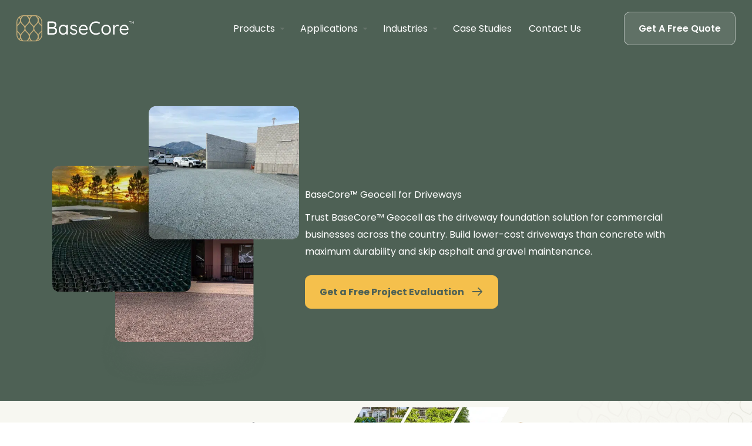

--- FILE ---
content_type: text/html; charset=UTF-8
request_url: https://www.basecore.co/geocell-driveways/
body_size: 48730
content:
<!DOCTYPE html>
<html lang="en-US" prefix="og: https://ogp.me/ns#">
<head> <script>
var gform;gform||(document.addEventListener("gform_main_scripts_loaded",function(){gform.scriptsLoaded=!0}),document.addEventListener("gform/theme/scripts_loaded",function(){gform.themeScriptsLoaded=!0}),window.addEventListener("DOMContentLoaded",function(){gform.domLoaded=!0}),gform={domLoaded:!1,scriptsLoaded:!1,themeScriptsLoaded:!1,isFormEditor:()=>"function"==typeof InitializeEditor,callIfLoaded:function(o){return!(!gform.domLoaded||!gform.scriptsLoaded||!gform.themeScriptsLoaded&&!gform.isFormEditor()||(gform.isFormEditor()&&console.warn("The use of gform.initializeOnLoaded() is deprecated in the form editor context and will be removed in Gravity Forms 3.1."),o(),0))},initializeOnLoaded:function(o){gform.callIfLoaded(o)||(document.addEventListener("gform_main_scripts_loaded",()=>{gform.scriptsLoaded=!0,gform.callIfLoaded(o)}),document.addEventListener("gform/theme/scripts_loaded",()=>{gform.themeScriptsLoaded=!0,gform.callIfLoaded(o)}),window.addEventListener("DOMContentLoaded",()=>{gform.domLoaded=!0,gform.callIfLoaded(o)}))},hooks:{action:{},filter:{}},addAction:function(o,r,e,t){gform.addHook("action",o,r,e,t)},addFilter:function(o,r,e,t){gform.addHook("filter",o,r,e,t)},doAction:function(o){gform.doHook("action",o,arguments)},applyFilters:function(o){return gform.doHook("filter",o,arguments)},removeAction:function(o,r){gform.removeHook("action",o,r)},removeFilter:function(o,r,e){gform.removeHook("filter",o,r,e)},addHook:function(o,r,e,t,n){null==gform.hooks[o][r]&&(gform.hooks[o][r]=[]);var d=gform.hooks[o][r];null==n&&(n=r+"_"+d.length),gform.hooks[o][r].push({tag:n,callable:e,priority:t=null==t?10:t})},doHook:function(r,o,e){var t;if(e=Array.prototype.slice.call(e,1),null!=gform.hooks[r][o]&&((o=gform.hooks[r][o]).sort(function(o,r){return o.priority-r.priority}),o.forEach(function(o){"function"!=typeof(t=o.callable)&&(t=window[t]),"action"==r?t.apply(null,e):e[0]=t.apply(null,e)})),"filter"==r)return e[0]},removeHook:function(o,r,t,n){var e;null!=gform.hooks[o][r]&&(e=(e=gform.hooks[o][r]).filter(function(o,r,e){return!!(null!=n&&n!=o.tag||null!=t&&t!=o.priority)}),gform.hooks[o][r]=e)}});
</script>
<meta charset="UTF-8"><script>if(navigator.userAgent.match(/MSIE|Internet Explorer/i)||navigator.userAgent.match(/Trident\/7\..*?rv:11/i)){var href=document.location.href;if(!href.match(/[?&]nowprocket/)){if(href.indexOf("?")==-1){if(href.indexOf("#")==-1){document.location.href=href+"?nowprocket=1"}else{document.location.href=href.replace("#","?nowprocket=1#")}}else{if(href.indexOf("#")==-1){document.location.href=href+"&nowprocket=1"}else{document.location.href=href.replace("#","&nowprocket=1#")}}}}</script><script>(()=>{class RocketLazyLoadScripts{constructor(){this.v="2.0.4",this.userEvents=["keydown","keyup","mousedown","mouseup","mousemove","mouseover","mouseout","touchmove","touchstart","touchend","touchcancel","wheel","click","dblclick","input"],this.attributeEvents=["onblur","onclick","oncontextmenu","ondblclick","onfocus","onmousedown","onmouseenter","onmouseleave","onmousemove","onmouseout","onmouseover","onmouseup","onmousewheel","onscroll","onsubmit"]}async t(){this.i(),this.o(),/iP(ad|hone)/.test(navigator.userAgent)&&this.h(),this.u(),this.l(this),this.m(),this.k(this),this.p(this),this._(),await Promise.all([this.R(),this.L()]),this.lastBreath=Date.now(),this.S(this),this.P(),this.D(),this.O(),this.M(),await this.C(this.delayedScripts.normal),await this.C(this.delayedScripts.defer),await this.C(this.delayedScripts.async),await this.T(),await this.F(),await this.j(),await this.A(),window.dispatchEvent(new Event("rocket-allScriptsLoaded")),this.everythingLoaded=!0,this.lastTouchEnd&&await new Promise(t=>setTimeout(t,500-Date.now()+this.lastTouchEnd)),this.I(),this.H(),this.U(),this.W()}i(){this.CSPIssue=sessionStorage.getItem("rocketCSPIssue"),document.addEventListener("securitypolicyviolation",t=>{this.CSPIssue||"script-src-elem"!==t.violatedDirective||"data"!==t.blockedURI||(this.CSPIssue=!0,sessionStorage.setItem("rocketCSPIssue",!0))},{isRocket:!0})}o(){window.addEventListener("pageshow",t=>{this.persisted=t.persisted,this.realWindowLoadedFired=!0},{isRocket:!0}),window.addEventListener("pagehide",()=>{this.onFirstUserAction=null},{isRocket:!0})}h(){let t;function e(e){t=e}window.addEventListener("touchstart",e,{isRocket:!0}),window.addEventListener("touchend",function i(o){o.changedTouches[0]&&t.changedTouches[0]&&Math.abs(o.changedTouches[0].pageX-t.changedTouches[0].pageX)<10&&Math.abs(o.changedTouches[0].pageY-t.changedTouches[0].pageY)<10&&o.timeStamp-t.timeStamp<200&&(window.removeEventListener("touchstart",e,{isRocket:!0}),window.removeEventListener("touchend",i,{isRocket:!0}),"INPUT"===o.target.tagName&&"text"===o.target.type||(o.target.dispatchEvent(new TouchEvent("touchend",{target:o.target,bubbles:!0})),o.target.dispatchEvent(new MouseEvent("mouseover",{target:o.target,bubbles:!0})),o.target.dispatchEvent(new PointerEvent("click",{target:o.target,bubbles:!0,cancelable:!0,detail:1,clientX:o.changedTouches[0].clientX,clientY:o.changedTouches[0].clientY})),event.preventDefault()))},{isRocket:!0})}q(t){this.userActionTriggered||("mousemove"!==t.type||this.firstMousemoveIgnored?"keyup"===t.type||"mouseover"===t.type||"mouseout"===t.type||(this.userActionTriggered=!0,this.onFirstUserAction&&this.onFirstUserAction()):this.firstMousemoveIgnored=!0),"click"===t.type&&t.preventDefault(),t.stopPropagation(),t.stopImmediatePropagation(),"touchstart"===this.lastEvent&&"touchend"===t.type&&(this.lastTouchEnd=Date.now()),"click"===t.type&&(this.lastTouchEnd=0),this.lastEvent=t.type,t.composedPath&&t.composedPath()[0].getRootNode()instanceof ShadowRoot&&(t.rocketTarget=t.composedPath()[0]),this.savedUserEvents.push(t)}u(){this.savedUserEvents=[],this.userEventHandler=this.q.bind(this),this.userEvents.forEach(t=>window.addEventListener(t,this.userEventHandler,{passive:!1,isRocket:!0})),document.addEventListener("visibilitychange",this.userEventHandler,{isRocket:!0})}U(){this.userEvents.forEach(t=>window.removeEventListener(t,this.userEventHandler,{passive:!1,isRocket:!0})),document.removeEventListener("visibilitychange",this.userEventHandler,{isRocket:!0}),this.savedUserEvents.forEach(t=>{(t.rocketTarget||t.target).dispatchEvent(new window[t.constructor.name](t.type,t))})}m(){const t="return false",e=Array.from(this.attributeEvents,t=>"data-rocket-"+t),i="["+this.attributeEvents.join("],[")+"]",o="[data-rocket-"+this.attributeEvents.join("],[data-rocket-")+"]",s=(e,i,o)=>{o&&o!==t&&(e.setAttribute("data-rocket-"+i,o),e["rocket"+i]=new Function("event",o),e.setAttribute(i,t))};new MutationObserver(t=>{for(const n of t)"attributes"===n.type&&(n.attributeName.startsWith("data-rocket-")||this.everythingLoaded?n.attributeName.startsWith("data-rocket-")&&this.everythingLoaded&&this.N(n.target,n.attributeName.substring(12)):s(n.target,n.attributeName,n.target.getAttribute(n.attributeName))),"childList"===n.type&&n.addedNodes.forEach(t=>{if(t.nodeType===Node.ELEMENT_NODE)if(this.everythingLoaded)for(const i of[t,...t.querySelectorAll(o)])for(const t of i.getAttributeNames())e.includes(t)&&this.N(i,t.substring(12));else for(const e of[t,...t.querySelectorAll(i)])for(const t of e.getAttributeNames())this.attributeEvents.includes(t)&&s(e,t,e.getAttribute(t))})}).observe(document,{subtree:!0,childList:!0,attributeFilter:[...this.attributeEvents,...e]})}I(){this.attributeEvents.forEach(t=>{document.querySelectorAll("[data-rocket-"+t+"]").forEach(e=>{this.N(e,t)})})}N(t,e){const i=t.getAttribute("data-rocket-"+e);i&&(t.setAttribute(e,i),t.removeAttribute("data-rocket-"+e))}k(t){Object.defineProperty(HTMLElement.prototype,"onclick",{get(){return this.rocketonclick||null},set(e){this.rocketonclick=e,this.setAttribute(t.everythingLoaded?"onclick":"data-rocket-onclick","this.rocketonclick(event)")}})}S(t){function e(e,i){let o=e[i];e[i]=null,Object.defineProperty(e,i,{get:()=>o,set(s){t.everythingLoaded?o=s:e["rocket"+i]=o=s}})}e(document,"onreadystatechange"),e(window,"onload"),e(window,"onpageshow");try{Object.defineProperty(document,"readyState",{get:()=>t.rocketReadyState,set(e){t.rocketReadyState=e},configurable:!0}),document.readyState="loading"}catch(t){console.log("WPRocket DJE readyState conflict, bypassing")}}l(t){this.originalAddEventListener=EventTarget.prototype.addEventListener,this.originalRemoveEventListener=EventTarget.prototype.removeEventListener,this.savedEventListeners=[],EventTarget.prototype.addEventListener=function(e,i,o){o&&o.isRocket||!t.B(e,this)&&!t.userEvents.includes(e)||t.B(e,this)&&!t.userActionTriggered||e.startsWith("rocket-")||t.everythingLoaded?t.originalAddEventListener.call(this,e,i,o):(t.savedEventListeners.push({target:this,remove:!1,type:e,func:i,options:o}),"mouseenter"!==e&&"mouseleave"!==e||t.originalAddEventListener.call(this,e,t.savedUserEvents.push,o))},EventTarget.prototype.removeEventListener=function(e,i,o){o&&o.isRocket||!t.B(e,this)&&!t.userEvents.includes(e)||t.B(e,this)&&!t.userActionTriggered||e.startsWith("rocket-")||t.everythingLoaded?t.originalRemoveEventListener.call(this,e,i,o):t.savedEventListeners.push({target:this,remove:!0,type:e,func:i,options:o})}}J(t,e){this.savedEventListeners=this.savedEventListeners.filter(i=>{let o=i.type,s=i.target||window;return e!==o||t!==s||(this.B(o,s)&&(i.type="rocket-"+o),this.$(i),!1)})}H(){EventTarget.prototype.addEventListener=this.originalAddEventListener,EventTarget.prototype.removeEventListener=this.originalRemoveEventListener,this.savedEventListeners.forEach(t=>this.$(t))}$(t){t.remove?this.originalRemoveEventListener.call(t.target,t.type,t.func,t.options):this.originalAddEventListener.call(t.target,t.type,t.func,t.options)}p(t){let e;function i(e){return t.everythingLoaded?e:e.split(" ").map(t=>"load"===t||t.startsWith("load.")?"rocket-jquery-load":t).join(" ")}function o(o){function s(e){const s=o.fn[e];o.fn[e]=o.fn.init.prototype[e]=function(){return this[0]===window&&t.userActionTriggered&&("string"==typeof arguments[0]||arguments[0]instanceof String?arguments[0]=i(arguments[0]):"object"==typeof arguments[0]&&Object.keys(arguments[0]).forEach(t=>{const e=arguments[0][t];delete arguments[0][t],arguments[0][i(t)]=e})),s.apply(this,arguments),this}}if(o&&o.fn&&!t.allJQueries.includes(o)){const e={DOMContentLoaded:[],"rocket-DOMContentLoaded":[]};for(const t in e)document.addEventListener(t,()=>{e[t].forEach(t=>t())},{isRocket:!0});o.fn.ready=o.fn.init.prototype.ready=function(i){function s(){parseInt(o.fn.jquery)>2?setTimeout(()=>i.bind(document)(o)):i.bind(document)(o)}return"function"==typeof i&&(t.realDomReadyFired?!t.userActionTriggered||t.fauxDomReadyFired?s():e["rocket-DOMContentLoaded"].push(s):e.DOMContentLoaded.push(s)),o([])},s("on"),s("one"),s("off"),t.allJQueries.push(o)}e=o}t.allJQueries=[],o(window.jQuery),Object.defineProperty(window,"jQuery",{get:()=>e,set(t){o(t)}})}P(){const t=new Map;document.write=document.writeln=function(e){const i=document.currentScript,o=document.createRange(),s=i.parentElement;let n=t.get(i);void 0===n&&(n=i.nextSibling,t.set(i,n));const c=document.createDocumentFragment();o.setStart(c,0),c.appendChild(o.createContextualFragment(e)),s.insertBefore(c,n)}}async R(){return new Promise(t=>{this.userActionTriggered?t():this.onFirstUserAction=t})}async L(){return new Promise(t=>{document.addEventListener("DOMContentLoaded",()=>{this.realDomReadyFired=!0,t()},{isRocket:!0})})}async j(){return this.realWindowLoadedFired?Promise.resolve():new Promise(t=>{window.addEventListener("load",t,{isRocket:!0})})}M(){this.pendingScripts=[];this.scriptsMutationObserver=new MutationObserver(t=>{for(const e of t)e.addedNodes.forEach(t=>{"SCRIPT"!==t.tagName||t.noModule||t.isWPRocket||this.pendingScripts.push({script:t,promise:new Promise(e=>{const i=()=>{const i=this.pendingScripts.findIndex(e=>e.script===t);i>=0&&this.pendingScripts.splice(i,1),e()};t.addEventListener("load",i,{isRocket:!0}),t.addEventListener("error",i,{isRocket:!0}),setTimeout(i,1e3)})})})}),this.scriptsMutationObserver.observe(document,{childList:!0,subtree:!0})}async F(){await this.X(),this.pendingScripts.length?(await this.pendingScripts[0].promise,await this.F()):this.scriptsMutationObserver.disconnect()}D(){this.delayedScripts={normal:[],async:[],defer:[]},document.querySelectorAll("script[type$=rocketlazyloadscript]").forEach(t=>{t.hasAttribute("data-rocket-src")?t.hasAttribute("async")&&!1!==t.async?this.delayedScripts.async.push(t):t.hasAttribute("defer")&&!1!==t.defer||"module"===t.getAttribute("data-rocket-type")?this.delayedScripts.defer.push(t):this.delayedScripts.normal.push(t):this.delayedScripts.normal.push(t)})}async _(){await this.L();let t=[];document.querySelectorAll("script[type$=rocketlazyloadscript][data-rocket-src]").forEach(e=>{let i=e.getAttribute("data-rocket-src");if(i&&!i.startsWith("data:")){i.startsWith("//")&&(i=location.protocol+i);try{const o=new URL(i).origin;o!==location.origin&&t.push({src:o,crossOrigin:e.crossOrigin||"module"===e.getAttribute("data-rocket-type")})}catch(t){}}}),t=[...new Map(t.map(t=>[JSON.stringify(t),t])).values()],this.Y(t,"preconnect")}async G(t){if(await this.K(),!0!==t.noModule||!("noModule"in HTMLScriptElement.prototype))return new Promise(e=>{let i;function o(){(i||t).setAttribute("data-rocket-status","executed"),e()}try{if(navigator.userAgent.includes("Firefox/")||""===navigator.vendor||this.CSPIssue)i=document.createElement("script"),[...t.attributes].forEach(t=>{let e=t.nodeName;"type"!==e&&("data-rocket-type"===e&&(e="type"),"data-rocket-src"===e&&(e="src"),i.setAttribute(e,t.nodeValue))}),t.text&&(i.text=t.text),t.nonce&&(i.nonce=t.nonce),i.hasAttribute("src")?(i.addEventListener("load",o,{isRocket:!0}),i.addEventListener("error",()=>{i.setAttribute("data-rocket-status","failed-network"),e()},{isRocket:!0}),setTimeout(()=>{i.isConnected||e()},1)):(i.text=t.text,o()),i.isWPRocket=!0,t.parentNode.replaceChild(i,t);else{const i=t.getAttribute("data-rocket-type"),s=t.getAttribute("data-rocket-src");i?(t.type=i,t.removeAttribute("data-rocket-type")):t.removeAttribute("type"),t.addEventListener("load",o,{isRocket:!0}),t.addEventListener("error",i=>{this.CSPIssue&&i.target.src.startsWith("data:")?(console.log("WPRocket: CSP fallback activated"),t.removeAttribute("src"),this.G(t).then(e)):(t.setAttribute("data-rocket-status","failed-network"),e())},{isRocket:!0}),s?(t.fetchPriority="high",t.removeAttribute("data-rocket-src"),t.src=s):t.src="data:text/javascript;base64,"+window.btoa(unescape(encodeURIComponent(t.text)))}}catch(i){t.setAttribute("data-rocket-status","failed-transform"),e()}});t.setAttribute("data-rocket-status","skipped")}async C(t){const e=t.shift();return e?(e.isConnected&&await this.G(e),this.C(t)):Promise.resolve()}O(){this.Y([...this.delayedScripts.normal,...this.delayedScripts.defer,...this.delayedScripts.async],"preload")}Y(t,e){this.trash=this.trash||[];let i=!0;var o=document.createDocumentFragment();t.forEach(t=>{const s=t.getAttribute&&t.getAttribute("data-rocket-src")||t.src;if(s&&!s.startsWith("data:")){const n=document.createElement("link");n.href=s,n.rel=e,"preconnect"!==e&&(n.as="script",n.fetchPriority=i?"high":"low"),t.getAttribute&&"module"===t.getAttribute("data-rocket-type")&&(n.crossOrigin=!0),t.crossOrigin&&(n.crossOrigin=t.crossOrigin),t.integrity&&(n.integrity=t.integrity),t.nonce&&(n.nonce=t.nonce),o.appendChild(n),this.trash.push(n),i=!1}}),document.head.appendChild(o)}W(){this.trash.forEach(t=>t.remove())}async T(){try{document.readyState="interactive"}catch(t){}this.fauxDomReadyFired=!0;try{await this.K(),this.J(document,"readystatechange"),document.dispatchEvent(new Event("rocket-readystatechange")),await this.K(),document.rocketonreadystatechange&&document.rocketonreadystatechange(),await this.K(),this.J(document,"DOMContentLoaded"),document.dispatchEvent(new Event("rocket-DOMContentLoaded")),await this.K(),this.J(window,"DOMContentLoaded"),window.dispatchEvent(new Event("rocket-DOMContentLoaded"))}catch(t){console.error(t)}}async A(){try{document.readyState="complete"}catch(t){}try{await this.K(),this.J(document,"readystatechange"),document.dispatchEvent(new Event("rocket-readystatechange")),await this.K(),document.rocketonreadystatechange&&document.rocketonreadystatechange(),await this.K(),this.J(window,"load"),window.dispatchEvent(new Event("rocket-load")),await this.K(),window.rocketonload&&window.rocketonload(),await this.K(),this.allJQueries.forEach(t=>t(window).trigger("rocket-jquery-load")),await this.K(),this.J(window,"pageshow");const t=new Event("rocket-pageshow");t.persisted=this.persisted,window.dispatchEvent(t),await this.K(),window.rocketonpageshow&&window.rocketonpageshow({persisted:this.persisted})}catch(t){console.error(t)}}async K(){Date.now()-this.lastBreath>45&&(await this.X(),this.lastBreath=Date.now())}async X(){return document.hidden?new Promise(t=>setTimeout(t)):new Promise(t=>requestAnimationFrame(t))}B(t,e){return e===document&&"readystatechange"===t||(e===document&&"DOMContentLoaded"===t||(e===window&&"DOMContentLoaded"===t||(e===window&&"load"===t||e===window&&"pageshow"===t)))}static run(){(new RocketLazyLoadScripts).t()}}RocketLazyLoadScripts.run()})();</script>

<meta name="viewport" content="width=device-width, initial-scale=1">
	<link rel="profile" href="https://gmpg.org/xfn/11"> 
	<script type="rocketlazyloadscript">
      !function(){var e='rest.revealid.xyz/v3/script?clientId=uzGxXfUmwVRzte2UbUxrX1&version=4.0.0',
      t=document.createElement('script');window.location.protocol.split(':')[0];
      t.src='https://'+e;var c=document.getElementsByTagName('script')[0];
      t.async = true;
      t.onload = function(){ new Reveal.default };
      c.parentNode.insertBefore(t,c)}();
</script><!-- Brevo Conversations {literal} -->
<script type="rocketlazyloadscript">
    (function(d, w, c) {
        w.BrevoConversationsID = '65551ab1439dcb7f9f1197ea';
        w[c] = w[c] || function() {
            (w[c].q = w[c].q || []).push(arguments);
        };
        var s = d.createElement('script');
        s.async = true;
        s.src = 'https://conversations-widget.brevo.com/brevo-conversations.js';
        if (d.head) d.head.appendChild(s);
    })(document, window, 'BrevoConversations');
</script>
<!-- /Brevo Conversations {/literal} --><!-- Google tag (gtag.js) -->
<script async src="https://www.googletagmanager.com/gtag/js?id=G-2MK43T6M66"></script>
<script type="rocketlazyloadscript">
  window.dataLayer = window.dataLayer || [];
  function gtag(){dataLayer.push(arguments);}
  gtag('js', new Date());
  gtag('config', 'G-2MK43T6M66');
</script><!-- Google Tag Manager -->
<script type="rocketlazyloadscript">(function(w,d,s,l,i){w[l]=w[l]||[];w[l].push({'gtm.start':
new Date().getTime(),event:'gtm.js'});var f=d.getElementsByTagName(s)[0],
j=d.createElement(s),dl=l!='dataLayer'?'&l='+l:'';j.async=true;j.src=
'https://www.googletagmanager.com/gtm.js?id='+i+dl;f.parentNode.insertBefore(j,f);
})(window,document,'script','dataLayer','GTM-W3CRR59');</script>
<!-- End Google Tag Manager -->
<!-- Search Engine Optimization by Rank Math PRO - https://rankmath.com/ -->
<title>Geocell for Driveways | BaseCore™</title>
<link data-rocket-prefetch href="https://www.googletagmanager.com" rel="dns-prefetch">
<link crossorigin data-rocket-preload as="font" href="https://www.basecore.co/wp-content/cache/fonts/1/google-fonts/fonts/s/poppins/v24/pxiEyp8kv8JHgFVrJJfecg.woff2" rel="preload">
<style id="wpr-usedcss">img:is([sizes=auto i],[sizes^="auto," i]){contain-intrinsic-size:3000px 1500px}:root{--wp-block-synced-color:#7a00df;--wp-block-synced-color--rgb:122,0,223;--wp-bound-block-color:var(--wp-block-synced-color);--wp-editor-canvas-background:#ddd;--wp-admin-theme-color:#007cba;--wp-admin-theme-color--rgb:0,124,186;--wp-admin-theme-color-darker-10:#006ba1;--wp-admin-theme-color-darker-10--rgb:0,107,160.5;--wp-admin-theme-color-darker-20:#005a87;--wp-admin-theme-color-darker-20--rgb:0,90,135;--wp-admin-border-width-focus:2px}@media (min-resolution:192dpi){:root{--wp-admin-border-width-focus:1.5px}}:root{--wp--preset--font-size--normal:16px;--wp--preset--font-size--huge:42px}.screen-reader-text{border:0;clip-path:inset(50%);height:1px;margin:-1px;overflow:hidden;padding:0;position:absolute;width:1px;word-wrap:normal!important}.screen-reader-text:focus{background-color:#ddd;clip-path:none;color:#444;display:block;font-size:1em;height:auto;left:5px;line-height:normal;padding:15px 23px 14px;text-decoration:none;top:5px;width:auto;z-index:100000}html :where(.has-border-color){border-style:solid}html :where([style*=border-top-color]){border-top-style:solid}html :where([style*=border-right-color]){border-right-style:solid}html :where([style*=border-bottom-color]){border-bottom-style:solid}html :where([style*=border-left-color]){border-left-style:solid}html :where([style*=border-width]){border-style:solid}html :where([style*=border-top-width]){border-top-style:solid}html :where([style*=border-right-width]){border-right-style:solid}html :where([style*=border-bottom-width]){border-bottom-style:solid}html :where([style*=border-left-width]){border-left-style:solid}html :where(img[class*=wp-image-]){height:auto;max-width:100%}:where(figure){margin:0 0 1em}html :where(.is-position-sticky){--wp-admin--admin-bar--position-offset:var(--wp-admin--admin-bar--height,0px)}@media screen and (max-width:600px){html :where(.is-position-sticky){--wp-admin--admin-bar--position-offset:0px}}:root{--wp--preset--aspect-ratio--square:1;--wp--preset--aspect-ratio--4-3:4/3;--wp--preset--aspect-ratio--3-4:3/4;--wp--preset--aspect-ratio--3-2:3/2;--wp--preset--aspect-ratio--2-3:2/3;--wp--preset--aspect-ratio--16-9:16/9;--wp--preset--aspect-ratio--9-16:9/16;--wp--preset--color--black:#000000;--wp--preset--color--cyan-bluish-gray:#abb8c3;--wp--preset--color--white:#ffffff;--wp--preset--color--pale-pink:#f78da7;--wp--preset--color--vivid-red:#cf2e2e;--wp--preset--color--luminous-vivid-orange:#ff6900;--wp--preset--color--luminous-vivid-amber:#fcb900;--wp--preset--color--light-green-cyan:#7bdcb5;--wp--preset--color--vivid-green-cyan:#00d084;--wp--preset--color--pale-cyan-blue:#8ed1fc;--wp--preset--color--vivid-cyan-blue:#0693e3;--wp--preset--color--vivid-purple:#9b51e0;--wp--preset--color--ast-global-color-0:var(--ast-global-color-0);--wp--preset--color--ast-global-color-1:var(--ast-global-color-1);--wp--preset--color--ast-global-color-2:var(--ast-global-color-2);--wp--preset--color--ast-global-color-3:var(--ast-global-color-3);--wp--preset--color--ast-global-color-4:var(--ast-global-color-4);--wp--preset--color--ast-global-color-5:var(--ast-global-color-5);--wp--preset--color--ast-global-color-6:var(--ast-global-color-6);--wp--preset--color--ast-global-color-7:var(--ast-global-color-7);--wp--preset--color--ast-global-color-8:var(--ast-global-color-8);--wp--preset--gradient--vivid-cyan-blue-to-vivid-purple:linear-gradient(135deg,rgb(6, 147, 227) 0%,rgb(155, 81, 224) 100%);--wp--preset--gradient--light-green-cyan-to-vivid-green-cyan:linear-gradient(135deg,rgb(122, 220, 180) 0%,rgb(0, 208, 130) 100%);--wp--preset--gradient--luminous-vivid-amber-to-luminous-vivid-orange:linear-gradient(135deg,rgb(252, 185, 0) 0%,rgb(255, 105, 0) 100%);--wp--preset--gradient--luminous-vivid-orange-to-vivid-red:linear-gradient(135deg,rgb(255, 105, 0) 0%,rgb(207, 46, 46) 100%);--wp--preset--gradient--very-light-gray-to-cyan-bluish-gray:linear-gradient(135deg,rgb(238, 238, 238) 0%,rgb(169, 184, 195) 100%);--wp--preset--gradient--cool-to-warm-spectrum:linear-gradient(135deg,rgb(74, 234, 220) 0%,rgb(151, 120, 209) 20%,rgb(207, 42, 186) 40%,rgb(238, 44, 130) 60%,rgb(251, 105, 98) 80%,rgb(254, 248, 76) 100%);--wp--preset--gradient--blush-light-purple:linear-gradient(135deg,rgb(255, 206, 236) 0%,rgb(152, 150, 240) 100%);--wp--preset--gradient--blush-bordeaux:linear-gradient(135deg,rgb(254, 205, 165) 0%,rgb(254, 45, 45) 50%,rgb(107, 0, 62) 100%);--wp--preset--gradient--luminous-dusk:linear-gradient(135deg,rgb(255, 203, 112) 0%,rgb(199, 81, 192) 50%,rgb(65, 88, 208) 100%);--wp--preset--gradient--pale-ocean:linear-gradient(135deg,rgb(255, 245, 203) 0%,rgb(182, 227, 212) 50%,rgb(51, 167, 181) 100%);--wp--preset--gradient--electric-grass:linear-gradient(135deg,rgb(202, 248, 128) 0%,rgb(113, 206, 126) 100%);--wp--preset--gradient--midnight:linear-gradient(135deg,rgb(2, 3, 129) 0%,rgb(40, 116, 252) 100%);--wp--preset--font-size--small:13px;--wp--preset--font-size--medium:20px;--wp--preset--font-size--large:36px;--wp--preset--font-size--x-large:42px;--wp--preset--spacing--20:0.44rem;--wp--preset--spacing--30:0.67rem;--wp--preset--spacing--40:1rem;--wp--preset--spacing--50:1.5rem;--wp--preset--spacing--60:2.25rem;--wp--preset--spacing--70:3.38rem;--wp--preset--spacing--80:5.06rem;--wp--preset--shadow--natural:6px 6px 9px rgba(0, 0, 0, .2);--wp--preset--shadow--deep:12px 12px 50px rgba(0, 0, 0, .4);--wp--preset--shadow--sharp:6px 6px 0px rgba(0, 0, 0, .2);--wp--preset--shadow--outlined:6px 6px 0px -3px rgb(255, 255, 255),6px 6px rgb(0, 0, 0);--wp--preset--shadow--crisp:6px 6px 0px rgb(0, 0, 0)}:root{--wp--style--global--content-size:var(--wp--custom--ast-content-width-size);--wp--style--global--wide-size:var(--wp--custom--ast-wide-width-size)}:where(body){margin:0}:where(.wp-site-blocks)>*{margin-block-start:24px;margin-block-end:0}:where(.wp-site-blocks)>:first-child{margin-block-start:0}:where(.wp-site-blocks)>:last-child{margin-block-end:0}:root{--wp--style--block-gap:24px}:root :where(.is-layout-flow)>:first-child{margin-block-start:0}:root :where(.is-layout-flow)>:last-child{margin-block-end:0}:root :where(.is-layout-flow)>*{margin-block-start:24px;margin-block-end:0}:root :where(.is-layout-constrained)>:first-child{margin-block-start:0}:root :where(.is-layout-constrained)>:last-child{margin-block-end:0}:root :where(.is-layout-constrained)>*{margin-block-start:24px;margin-block-end:0}:root :where(.is-layout-flex){gap:24px}:root :where(.is-layout-grid){gap:24px}body{padding-top:0;padding-right:0;padding-bottom:0;padding-left:0}a:where(:not(.wp-element-button)){text-decoration:none}:root :where(.wp-element-button,.wp-block-button__link){background-color:#32373c;border-width:0;color:#fff;font-family:inherit;font-size:inherit;font-style:inherit;font-weight:inherit;letter-spacing:inherit;line-height:inherit;padding-top:calc(.667em + 2px);padding-right:calc(1.333em + 2px);padding-bottom:calc(.667em + 2px);padding-left:calc(1.333em + 2px);text-decoration:none;text-transform:inherit}.fl-builder-content{clear:both}a,abbr,acronym,address,big,blockquote,body,caption,cite,code,dd,del,dfn,div,dl,dt,em,fieldset,font,form,h1,h2,h3,h4,h5,h6,html,iframe,ins,kbd,label,legend,li,object,ol,p,pre,samp,small,span,strike,strong,sub,sup,table,tbody,td,tfoot,th,thead,tr,tt,ul,var{border:0;font-size:100%;font-style:inherit;font-weight:inherit;margin:0;outline:0;padding:0;vertical-align:baseline}html{-webkit-text-size-adjust:100%;-ms-text-size-adjust:100%}body{margin:0}article,aside,details,figcaption,figure,footer,header,main,menu,nav,section,summary{display:block}audio,canvas,progress,video{display:inline-block;vertical-align:baseline}audio:not([controls]){display:none;height:0}[hidden],template{display:none}a{background-color:transparent}a:active{outline:0}a,a:focus,a:hover,a:visited{text-decoration:none}abbr[title]{border-bottom:1px dotted}dfn{font-style:italic}mark{background:#ff0;color:#000}small{font-size:80%}sub,sup{font-size:75%;line-height:0;position:relative;vertical-align:baseline}sup{top:-.5em}sub{bottom:-.25em}img{border:0}svg:not(:root){overflow:hidden}figure{margin:0}hr{box-sizing:content-box;height:0}pre{overflow:auto}code,kbd,pre,samp{font-size:1em}button,input,optgroup,select,textarea{color:inherit;font:inherit;margin:0}button{overflow:visible}button,select{text-transform:none}button,html input[type=button],input[type=submit]{-webkit-appearance:button;cursor:pointer}button[disabled],html input[disabled]{cursor:default}button::-moz-focus-inner,input::-moz-focus-inner{border:0;padding:0}input{line-height:normal}input[type=checkbox],input[type=radio]{box-sizing:border-box;padding:0}input[type=number]::-webkit-inner-spin-button,input[type=number]::-webkit-outer-spin-button{height:auto}input[type=search]{-webkit-appearance:textfield;box-sizing:content-box}input[type=search]::-webkit-search-cancel-button,input[type=search]::-webkit-search-decoration{-webkit-appearance:none}fieldset{border:1px solid var(--ast-border-color);margin:0;padding:.35em .625em .75em}legend{border:0;padding:0}fieldset legend{margin-bottom:1.5em;padding:0 .5em}textarea{overflow:auto}optgroup{font-weight:700}table{border-collapse:collapse;border-spacing:0}td,th{padding:0}@media (min-width:768px){.ast-container{max-width:100%}}@media (min-width:992px){.ast-container{max-width:100%}}@media (min-width:1200px){.ast-container{max-width:100%}}.ast-container{margin-left:auto;margin-right:auto;padding-left:20px;padding-right:20px}.ast-container::after{content:"";display:table;clear:both}h1,h2,h3,h4,h5,h6{clear:both}.entry-content :where(h1),h1{color:#808285;font-size:2em;line-height:1.2}.entry-content :where(h2),h2{color:#808285;font-size:1.7em;line-height:1.3}.entry-content :where(h3),h3{color:#808285;font-size:1.5em;line-height:1.4}.entry-content :where(h4),h4{color:#808285;line-height:1.5;font-size:1.3em}.entry-content :where(h5),h5{color:#808285;line-height:1.6;font-size:1.2em}.entry-content :where(h6),h6{color:#808285;line-height:1.7;font-size:1.1em}html{box-sizing:border-box}*,:after,:before{box-sizing:inherit}body{color:#808285;background:#fff;font-style:normal}ol,ul{margin:0 0 1.5em 3em}ul{list-style:disc}ol{list-style:decimal}li>ol,li>ul{margin-bottom:0;margin-left:1.5em}dt{font-weight:600}dd{margin:0 1.5em 1em}strong{font-weight:700}cite,dfn,em,i{font-style:italic}blockquote{quotes:"" ""}blockquote:after,blockquote:before{content:""}blockquote{border-left:5px solid var(--ast-border-color);padding:20px;font-size:1.2em;font-style:italic;margin:0 0 1.5em;position:relative}address{margin:0 0 1.5em}address,cite{font-style:italic}abbr,acronym{border-bottom:1px dotted #666;cursor:help}pre{background:var(--ast-code-block-background);font-family:"Courier 10 Pitch",Courier,monospace;margin-bottom:1.6em;overflow:auto;max-width:100%;padding:1.6em}code,kbd,tt,var{font:1em Monaco,Consolas,"Andale Mono","DejaVu Sans Mono",monospace}img{height:auto;max-width:100%}hr{background-color:#ccc;border:0;height:1px;margin-bottom:1.5em}.button,button,input,select,textarea{color:#808285;font-weight:400;font-size:100%;margin:0;vertical-align:baseline}button,input{line-height:normal}big{font-size:125%}ins,mark{background:0 0;text-decoration:none}table,td,th{border:1px solid var(--ast-border-color)}table{border-collapse:separate;border-spacing:0;border-width:1px 0 0 1px;margin:0 0 1.5em;width:100%}th{font-weight:600}td,th{padding:.7em 1em;border-width:0 1px 1px 0}.button,button,input[type=button],input[type=submit]{border:1px solid;border-color:var(--ast-border-color);border-radius:2px;background:#e6e6e6;padding:.6em 1em .4em;color:#fff}.button:focus,.button:hover,button:focus,button:hover,input[type=button]:focus,input[type=button]:hover,input[type=submit]:focus,input[type=submit]:hover{color:#fff;border-color:var(--ast-border-color)}.button:active,.button:focus,button:active,button:focus,input[type=button]:active,input[type=button]:focus,input[type=submit]:active,input[type=submit]:focus{border-color:var(--ast-border-color);outline:0}input[type=email],input[type=password],input[type=search],input[type=text],input[type=url],textarea{color:#666;border:1px solid var(--ast-border-color);border-radius:2px;-webkit-appearance:none}input[type=email]:focus,input[type=password]:focus,input[type=search]:focus,input[type=text]:focus,input[type=url]:focus,textarea:focus{color:#111}textarea{padding-left:3px;width:100%}a{color:#4169e1}a:focus,a:hover{color:#191970}a:focus{outline:dotted thin}a:hover{outline:0}.screen-reader-text{border:0;clip:rect(1px,1px,1px,1px);height:1px;margin:-1px;overflow:hidden;padding:0;position:absolute;width:1px;word-wrap:normal!important}.screen-reader-text:focus{background-color:#f1f1f1;border-radius:2px;box-shadow:0 0 2px 2px rgba(0,0,0,.6);clip:auto!important;color:#21759b;display:block;font-size:12.25px;font-size:.875rem;height:auto;left:5px;line-height:normal;padding:15px 23px 14px;text-decoration:none;top:5px;width:auto;z-index:100000}#primary:after,#primary:before,.ast-container:after,.ast-container:before,.clear:after,.clear:before,.site-content:after,.site-content:before,.site-header:after,.site-header:before,.site-main:after,.site-main:before{content:"";display:table}#primary:after,.ast-container:after,.clear:after,.site-content:after,.site-header:after,.site-main:after{clear:both}iframe,object{max-width:100%}::selection{color:#fff;background:#0274be}body{-webkit-font-smoothing:antialiased;-moz-osx-font-smoothing:grayscale}body:not(.logged-in){position:relative}#page{position:relative}a,a:focus{text-decoration:none}.site-header a *,a{transition:all .2s linear}img{vertical-align:middle}.entry-content :where(h1,h2,h3,h4,h5,h6){margin-bottom:20px}p{margin-bottom:1.75em}blockquote{margin:1.5em 1em 1.5em 3em;font-size:1.1em;line-height:inherit;position:relative}.button,input[type=button],input[type=submit]{border-radius:0;padding:18px 30px;border:0;box-shadow:none;text-shadow:none}.button:hover,input[type=button]:hover,input[type=submit]:hover{box-shadow:none}.button:active,.button:focus,input[type=button]:active,input[type=button]:focus,input[type=submit]:active,input[type=submit]:focus{box-shadow:none}.search-form .search-field{outline:0}.ast-search-menu-icon{position:relative;z-index:3}.site .skip-link{background-color:#f1f1f1;box-shadow:0 0 1px 1px rgba(0,0,0,.2);color:#21759b;display:block;font-family:Montserrat,"Helvetica Neue",sans-serif;font-size:14px;font-weight:700;left:-9999em;outline:0;padding:15px 23px 14px;text-decoration:none;text-transform:none;top:-9999em}.site .skip-link:focus{clip:auto;height:auto;left:6px;top:7px;width:auto;z-index:100000;outline:dotted thin}input,select{line-height:1}body,button,input[type=button],input[type=submit],textarea{line-height:1.85714285714286}body{background-color:#fff}#page{display:block}#primary{display:block;position:relative;float:left;width:100%}#primary{margin:4em 0}.ast-page-builder-template .site-content #primary{padding:0;margin:0}.ast-search-icon .astra-search-icon{font-size:1.3em}.main-navigation{height:100%;-js-display:inline-flex;display:inline-flex}.main-navigation ul{list-style:none;margin:0;padding-left:0;position:relative}.main-header-menu>a{text-decoration:none;padding:0 1em;display:inline-block;transition:all .2s linear}.main-header-menu .menu-item{position:relative}.main-header-menu .menu-item.focus>.sub-menu,.main-header-menu .menu-item:hover>.sub-menu{right:auto;left:0;visibility:visible}.main-header-menu .sub-menu{width:240px;background:#fff;left:-999em;position:absolute;top:100%;z-index:99999;visibility:hidden}@media (min-width:769px){.main-header-menu .sub-menu .menu-item.focus>.sub-menu,.main-header-menu .sub-menu .menu-item:hover>.sub-menu{left:100%;right:auto}}.main-header-menu .sub-menu .sub-menu{top:0}.ast-header-break-point .main-navigation{padding-left:0}.ast-header-break-point .main-header-menu{background-color:#f9f9f9;border-top-width:0}.ast-header-break-point .main-header-menu .sub-menu{background-color:#f9f9f9;position:static;opacity:1;visibility:visible;border:0;width:auto}.ast-header-break-point .main-header-bar-navigation{flex:auto}.main-header-bar{z-index:1}.site-header{z-index:99;position:relative}.main-header-bar-wrap{position:relative}.main-header-bar{background-color:#fff;border-bottom-color:var(--ast-border-color);border-bottom-style:solid}.ast-header-break-point .main-header-bar{border:0}.ast-header-break-point .main-header-bar{border-bottom-color:var(--ast-border-color);border-bottom-style:solid}.main-header-bar{margin-left:auto;margin-right:auto}.site-branding{line-height:1;align-self:center}.ast-menu-toggle{display:none;background:0 0;color:inherit;border-style:dotted;border-color:transparent}.ast-menu-toggle:focus,.ast-menu-toggle:hover{background:0 0;border-color:inherit;color:inherit}.ast-menu-toggle:focus{outline:dotted thin}.ast-main-header-nav-open .main-header-bar{padding-bottom:0}.main-header-bar{z-index:4;position:relative;line-height:4}.main-header-bar .main-header-bar-navigation{height:100%}.main-header-bar .main-header-bar-navigation:empty{padding:0}.main-header-bar .main-header-bar-navigation .sub-menu{line-height:1.45}.main-header-bar .main-header-bar-navigation .ast-search-icon{display:block;z-index:4;position:relative}.main-header-bar .ast-search-menu-icon .search-form{background-color:#fff}.ast-header-break-point.ast-header-custom-item-inside .main-header-bar .ast-search-menu-icon .search-form{visibility:visible;opacity:1;position:relative;right:auto;top:auto;transform:none}.ast-search-menu-icon.slide-search .search-form{backface-visibility:visible;visibility:hidden;opacity:0;transition:all .2s;position:absolute;z-index:3;right:-1em;top:50%;transform:translateY(-50%)}.ast-search-menu-icon.ast-dropdown-active.slide-search .search-form{visibility:visible;opacity:1}.ast-search-menu-icon .search-form{border:1px solid var(--ast-border-color);line-height:normal;padding:0 3em 0 0;border-radius:2px;display:inline-block;backface-visibility:hidden;position:relative;color:inherit;background-color:#fff}.ast-search-menu-icon .astra-search-icon{-js-display:flex;display:flex;line-height:normal}.ast-search-menu-icon .astra-search-icon:focus{outline:0}.ast-search-menu-icon .search-field{border:none;background-color:transparent;transition:width .2s;border-radius:inherit;color:inherit;font-size:inherit;width:0;color:#757575}.ast-search-menu-icon.ast-dropdown-active{visibility:visible;opacity:1;position:relative}.ast-search-menu-icon.ast-dropdown-active .search-field{width:235px}.ast-search-icon{z-index:4;position:relative;line-height:normal}.ast-site-identity{padding:1em 0}.ast-header-break-point .site-header .main-header-bar-wrap .site-branding{-js-display:flex;display:flex;flex:1;align-self:center}.ast-header-break-point .ast-site-identity{width:100%}.ast-header-break-point .main-header-bar{display:block;line-height:3}.ast-header-break-point .main-header-bar .main-header-bar-navigation{line-height:3;display:none}.ast-header-break-point .main-header-bar .main-header-bar-navigation .sub-menu{line-height:3}.ast-header-break-point .main-header-bar .main-header-bar-navigation .menu-item-has-children .sub-menu{display:none}.ast-header-break-point .main-header-bar .main-header-bar-navigation .menu-item-has-children>.ast-menu-toggle{display:inline-block;position:absolute;font-size:inherit;top:-1px;right:20px;cursor:pointer;-webkit-font-smoothing:antialiased;-moz-osx-font-smoothing:grayscale;padding:0 .907em;font-weight:400;line-height:inherit;transition:all .2s}.ast-header-break-point .main-header-bar .main-header-bar-navigation .ast-submenu-expanded>.ast-menu-toggle::before{transform:rotateX(180deg)}.ast-header-break-point .main-header-bar .main-header-bar-navigation .main-header-menu{border-top-width:1px;border-style:solid;border-color:var(--ast-border-color)}.ast-header-break-point.ast-header-custom-item-inside .ast-search-menu-icon{position:relative;display:block;right:auto;transform:none}.ast-header-break-point .main-navigation{display:block;width:100%}.ast-header-break-point .main-navigation ul>.menu-item:first-child{border-top:0}.ast-header-break-point .main-navigation ul ul{left:auto;right:auto}.ast-header-break-point .main-navigation li{width:100%}.ast-header-break-point .main-header-bar-navigation{width:calc(100% + 40px);margin:0 -20px}.ast-header-break-point .main-header-menu ul ul{top:0}.entry-content>:last-child{margin-bottom:0}body{overflow-x:hidden}input[type=email],input[type=number],input[type=password],input[type=search],input[type=text],input[type=url],select,textarea{color:#666;padding:.75em;height:auto;border-width:1px;border-style:solid;border-color:var(--ast-border-color);border-radius:2px;background:var(--ast-comment-inputs-background);box-shadow:none;box-sizing:border-box;transition:all .2s linear}input[type=email]:focus,input[type=password]:focus,input[type=search]:focus,input[type=text]:focus,input[type=url]:focus,select:focus,textarea:focus{background-color:#fff;border-color:var(--ast-border-color);box-shadow:none}input[type=button],input[type=button]:focus,input[type=button]:hover,input[type=submit],input[type=submit]:focus,input[type=submit]:hover{box-shadow:none}textarea{width:100%}input[type=search]:focus{outline:dotted thin}.astra-dark-mode-enable input[type=email],.astra-dark-mode-enable input[type=number],.astra-dark-mode-enable input[type=password],.astra-dark-mode-enable input[type=search],.astra-dark-mode-enable input[type=text],.astra-dark-mode-enable input[type=url],.astra-dark-mode-enable textarea{background-color:var(--ast-global-color-secondary,--ast-global-color-5);color:var(--ast-global-color-2)!important;border:1px solid var(--ast-border-color)}.astra-dark-mode-enable input[type=email]:focus,.astra-dark-mode-enable input[type=number]:focus,.astra-dark-mode-enable input[type=password]:focus,.astra-dark-mode-enable input[type=search]:focus,.astra-dark-mode-enable input[type=text]:focus,.astra-dark-mode-enable input[type=url]:focus,.astra-dark-mode-enable textarea:focus{border:1px solid var(--ast-global-color-0)!important;background-color:var(--ast-global-color-secondary,--ast-global-color-5)!important}.astra-dark-mode-enable select{background-color:var(--ast-global-color-secondary,--ast-global-color-5);border-color:var(--ast-border-color);color:var(--ast-global-color-2)}input[type=color]{border:none;width:100px;padding:0;height:30px;cursor:pointer}input[type=color]::-webkit-color-swatch-wrapper{padding:0;border:none}input[type=color]::-webkit-color-swatch{border:none}.page .entry-header{margin-bottom:1.5em}.search .entry-header{margin-bottom:1em}.ast-single-post .entry-header.ast-header-without-markup{margin-bottom:0}.entry-header{margin-bottom:1.2em;word-wrap:break-word}.entry-content{word-wrap:break-word}.entry-content p{margin-bottom:1.6em}.entry-content::after{display:table;clear:both;content:''}.search .site-content .content-area .search-form{margin-bottom:3em}.single .entry-header{margin-bottom:2em}:root{--ast-post-nav-space:0;--ast-container-default-xlg-padding:6.67em;--ast-container-default-lg-padding:5.67em;--ast-container-default-slg-padding:4.34em;--ast-container-default-md-padding:3.34em;--ast-container-default-sm-padding:6.67em;--ast-container-default-xs-padding:2.4em;--ast-container-default-xxs-padding:1.4em;--ast-code-block-background:#EEEEEE;--ast-comment-inputs-background:#FAFAFA;--ast-normal-container-width:1200px;--ast-narrow-container-width:750px;--ast-blog-title-font-weight:normal;--ast-blog-meta-weight:inherit;--ast-global-color-primary:var(--ast-global-color-5);--ast-global-color-secondary:var(--ast-global-color-4);--ast-global-color-alternate-background:var(--ast-global-color-7);--ast-global-color-subtle-background:var(--ast-global-color-6);--ast-bg-style-guide:#F8FAFC;--ast-shadow-style-guide:0px 0px 4px 0 #00000057;--ast-global-dark-bg-style:#fff;--ast-global-dark-lfs:#fbfbfb;--ast-widget-bg-color:#fafafa;--ast-wc-container-head-bg-color:#fbfbfb;--ast-title-layout-bg:#eeeeee;--ast-search-border-color:#e7e7e7;--ast-lifter-hover-bg:#e6e6e6;--ast-gallery-block-color:#000;--srfm-color-input-label:var(--ast-global-color-2)}html{font-size:100%}a{color:var(--ast-global-color-0)}a:focus,a:hover{color:var(--ast-global-color-1)}body,button,input,select,textarea{font-family:Poppins,sans-serif;font-weight:400;font-size:16px;font-size:1rem;line-height:var(--ast-body-line-height,1.85em)}blockquote{color:var(--ast-global-color-3)}.entry-content :where(h1,h2,h3,h4,h5,h6),.entry-content :where(h1,h2,h3,h4,h5,h6) a,h1,h2,h3,h4,h5,h6{font-family:Poppins,sans-serif;font-weight:700}.entry-content :where(h1),.entry-content :where(h1) a,h1{font-size:36px;font-size:2.25rem;font-family:Poppins,sans-serif;line-height:1.2em}.entry-content :where(h2),.entry-content :where(h2) a,h2{font-size:30px;font-size:1.875rem;font-family:Poppins,sans-serif;line-height:1.25em}.entry-content :where(h3),.entry-content :where(h3) a,h3{font-size:24px;font-size:1.5rem;font-family:Poppins,sans-serif;line-height:1.25em}.entry-content :where(h4),.entry-content :where(h4) a,h4{font-size:20px;font-size:1.25rem;line-height:1.25em;font-family:Poppins,sans-serif}.entry-content :where(h5),.entry-content :where(h5) a,h5{font-size:18px;font-size:1.125rem;line-height:1.2em;font-family:Poppins,sans-serif}.entry-content :where(h6),.entry-content :where(h6) a,h6{font-size:16px;font-size:1rem;line-height:1.25em;font-family:Poppins,sans-serif}::selection{background-color:var(--ast-global-color-0);color:#fff}.entry-content :where(h1,h2,h3,h4,h5,h6),.entry-content :where(h1,h2,h3,h4,h5,h6) a,body,h1,h2,h3,h4,h5,h6{color:var(--ast-global-color-3)}input:focus,input[type=email]:focus,input[type=password]:focus,input[type=search]:focus,input[type=text]:focus,input[type=url]:focus,textarea:focus{border-color:var(--ast-global-color-0)}input[type=checkbox]:checked,input[type=checkbox]:focus:checked,input[type=checkbox]:hover:checked,input[type=radio]:checked{border-color:var(--ast-global-color-0);background-color:var(--ast-global-color-0);box-shadow:none}.ast-search-menu-icon form.search-form{padding-right:0}.search-form input.search-field:focus{outline:0}#close:focus-visible,.ast-header-account-wrap:focus-visible,.ast-menu-toggle:focus-visible,.ast-search-menu-icon.slide-search a:focus-visible:focus-visible,.astra-search-icon:focus-visible,.site .skip-link:focus-visible,a:focus-visible{outline-style:dotted;outline-color:inherit;outline-width:thin}#ast-scroll-top:focus,input:focus,input[type=email]:focus,input[type=number]:focus,input[type=password]:focus,input[type=search]:focus,input[type=text]:focus,input[type=url]:focus,textarea:focus{border-style:dotted;border-color:inherit;border-width:thin}input{outline:0}.main-header-menu .menu-item.focus>.ast-menu-toggle,.main-header-menu .menu-item:hover>.ast-menu-toggle{color:var(--ast-global-color-0)}.site-logo-img img{transition:all .2s linear}.ast-page-builder-template .site-content>.ast-container{max-width:100%;padding:0}.ast-page-builder-template .site .site-content #primary{padding:0;margin:0}.ast-page-builder-template .entry-header.ast-header-without-markup{margin-top:0;margin-bottom:0}.ast-page-builder-template .entry-header{margin-top:4em;margin-left:auto;margin-right:auto;padding-left:20px;padding-right:20px}.single.ast-page-builder-template .entry-header{padding-left:20px;padding-right:20px}.button,.menu-toggle,button,input#submit,input[type=button],input[type=submit]{color:var(--ast-global-color-0);border-color:var(--ast-global-color-1);background-color:var(--ast-global-color-1);border-top-left-radius:10px;border-top-right-radius:10px;border-bottom-right-radius:10px;border-bottom-left-radius:10px;padding-top:12px;padding-right:25px;padding-bottom:12px;padding-left:25px;font-family:inherit;font-weight:inherit}.menu-toggle:hover,button:focus,button:hover,input#submit:focus,input#submit:hover,input[type=button]:focus,input[type=button]:hover,input[type=submit]:focus,input[type=submit]:hover{color:var(--ast-global-color-5);background-color:var(--ast-global-color-0);border-color:var(--ast-global-color-0)}@media (min-width:544px){.ast-container{max-width:100%}}@media (min-width:545px){.single.ast-page-builder-template .entry-header{max-width:1240px;margin-left:auto;margin-right:auto}}@media (max-width:768px){.entry-content :where(h1),.entry-content :where(h1) a,h1{font-size:30px}.entry-content :where(h2),.entry-content :where(h2) a,h2{font-size:25px}.entry-content :where(h3),.entry-content :where(h3) a,h3{font-size:20px}}@font-face{font-family:Astra;src:url(https://www.basecore.co/wp-content/themes/astra/assets/fonts/astra.woff) format("woff"),url(https://www.basecore.co/wp-content/themes/astra/assets/fonts/astra.ttf) format("truetype"),url(https://www.basecore.co/wp-content/themes/astra/assets/fonts/astra.svg#astra) format("svg");font-weight:400;font-style:normal;font-display:swap}@media (max-width:921px){.main-header-bar .main-header-bar-navigation{display:none}}.ast-header-break-point.ast-header-custom-item-inside .main-header-bar .main-header-bar-navigation .ast-search-icon{display:none}.ast-header-break-point.ast-header-custom-item-inside .main-header-bar .ast-search-menu-icon .search-form{padding:0;display:block;overflow:hidden}.ast-header-break-point.ast-header-custom-item-inside .main-header-bar .ast-search-menu-icon .search-field{width:100%;padding-right:5.5em}blockquote{padding:1.2em}:root{--ast-global-color-0:#4e6155;--ast-global-color-1:#f5c04c;--ast-global-color-2:#4e6155;--ast-global-color-3:#4e6155;--ast-global-color-4:#F5F5F5;--ast-global-color-5:#FFFFFF;--ast-global-color-6:#F2F5F7;--ast-global-color-7:#424242;--ast-global-color-8:#000000}:root{--ast-border-color:#dddddd}header.entry-header{text-align:left}header.entry-header>:not(:last-child){margin-bottom:10px}@media (max-width:544px){.ast-search-menu-icon.ast-dropdown-active .search-field{width:170px}.site-branding img{max-width:100%}.entry-content :where(h1),.entry-content :where(h1) a,h1{font-size:30px}.entry-content :where(h2),.entry-content :where(h2) a,h2{font-size:25px}.entry-content :where(h3),.entry-content :where(h3) a,h3{font-size:20px}html{font-size:91.2%}header.entry-header{text-align:left}}.entry-content :where(h1,h2,h3,h4,h5,h6),h1,h2,h3,h4,h5,h6{color:var(--ast-global-color-2)}.ast-header-break-point .main-header-bar{border-bottom-width:1px;border-bottom-color:#f2f2f2}@media (min-width:769px){.ast-container{max-width:1240px}.main-header-bar{border-bottom-width:1px;border-bottom-color:#f2f2f2}}.main-header-menu .menu-item{-js-display:flex;display:flex;-webkit-box-pack:center;-webkit-justify-content:center;-moz-box-pack:center;-ms-flex-pack:center;justify-content:center;-webkit-box-orient:vertical;-webkit-box-direction:normal;-webkit-flex-direction:column;-moz-box-orient:vertical;-moz-box-direction:normal;-ms-flex-direction:column;flex-direction:column}.ast-header-break-point .ast-mobile-header-wrap .main-header-bar-navigation .menu-item-has-children>.ast-menu-toggle::before,.ast-header-break-point .main-header-bar .main-header-bar-navigation .menu-item-has-children>.ast-menu-toggle::before{font-weight:700;content:"\e900";font-family:Astra;text-decoration:inherit;display:inline-block}.astra-search-icon::before{content:"\e8b6";font-family:Astra;font-style:normal;font-weight:400;text-decoration:inherit;text-align:center;-webkit-font-smoothing:antialiased;-moz-osx-font-smoothing:grayscale;z-index:3}.main-header-bar .main-header-bar-navigation .menu-item-has-children>a:after{content:"\e900";display:inline-block;font-family:Astra;font-size:.6rem;font-weight:700;text-rendering:auto;-webkit-font-smoothing:antialiased;-moz-osx-font-smoothing:grayscale;margin-left:10px;line-height:normal}@font-face{font-family:Poppins;font-style:normal;font-weight:400;font-display:swap;src:url(https://www.basecore.co/wp-content/cache/fonts/1/google-fonts/fonts/s/poppins/v24/pxiEyp8kv8JHgFVrJJfecg.woff2) format('woff2');unicode-range:U+0000-00FF,U+0131,U+0152-0153,U+02BB-02BC,U+02C6,U+02DA,U+02DC,U+0304,U+0308,U+0329,U+2000-206F,U+20AC,U+2122,U+2191,U+2193,U+2212,U+2215,U+FEFF,U+FFFD}@font-face{font-family:Poppins;font-style:normal;font-weight:600;font-display:swap;src:url(https://www.basecore.co/wp-content/cache/fonts/1/google-fonts/fonts/s/poppins/v24/pxiByp8kv8JHgFVrLEj6Z1xlFQ.woff2) format('woff2');unicode-range:U+0000-00FF,U+0131,U+0152-0153,U+02BB-02BC,U+02C6,U+02DA,U+02DC,U+0304,U+0308,U+0329,U+2000-206F,U+20AC,U+2122,U+2191,U+2193,U+2212,U+2215,U+FEFF,U+FFFD}@font-face{font-family:Poppins;font-style:normal;font-weight:700;font-display:swap;src:url(https://www.basecore.co/wp-content/cache/fonts/1/google-fonts/fonts/s/poppins/v24/pxiByp8kv8JHgFVrLCz7Z1xlFQ.woff2) format('woff2');unicode-range:U+0000-00FF,U+0131,U+0152-0153,U+02BB-02BC,U+02C6,U+02DA,U+02DC,U+0304,U+0308,U+0329,U+2000-206F,U+20AC,U+2122,U+2191,U+2193,U+2212,U+2215,U+FEFF,U+FFFD}img.emoji{display:inline!important;border:none!important;box-shadow:none!important;height:1em!important;width:1em!important;margin:0 .07em!important;vertical-align:-.1em!important;background:0 0!important;padding:0!important}@font-face{font-display:swap;font-family:Ultimate-Icons;src:url('https://www.basecore.co/wp-content/uploads/bb-plugin/icons/ultimate-icons/fonts/Ultimate-Icons.ttf?1ddi1j') format('truetype'),url('https://www.basecore.co/wp-content/uploads/bb-plugin/icons/ultimate-icons/fonts/Ultimate-Icons.woff?1ddi1j') format('woff'),url('https://www.basecore.co/wp-content/uploads/bb-plugin/icons/ultimate-icons/fonts/Ultimate-Icons.svg?1ddi1j#Ultimate-Icons') format('svg');font-weight:400;font-style:normal}.ua-icon{font-family:Ultimate-Icons!important;speak:none;font-style:normal;font-weight:400;font-variant:normal;text-transform:none;line-height:1;-webkit-font-smoothing:antialiased;-moz-osx-font-smoothing:grayscale}.ua-icon-arrow-right:before{content:"\e952"}.ua-icon-facebook2:before{content:"\e9ce"}.ua-icon-linkedin2:before{content:"\e9d8"}.ua-icon-youtube:before{content:"\e9e5"}.fa,.fab,.fas{-moz-osx-font-smoothing:grayscale;-webkit-font-smoothing:antialiased;display:inline-block;font-style:normal;font-variant:normal;text-rendering:auto;line-height:1}.fa-instagram:before{content:"\f16d"}.fa-map-marker-alt:before{content:"\f3c5"}.fa-phone-alt:before{content:"\f879"}.fa-sort:before{content:"\f0dc"}.fa-sort-down:before{content:"\f0dd"}.fa-sort-up:before{content:"\f0de"}.fa-times:before{content:"\f00d"}.fa-volume-off:before{content:"\f026"}.fa-volume-up:before{content:"\f028"}.sr-only{border:0;clip:rect(0,0,0,0);height:1px;margin:-1px;overflow:hidden;padding:0;position:absolute;width:1px}@font-face{font-family:"Font Awesome 5 Brands";font-style:normal;font-weight:400;font-display:swap;src:url(https://www.basecore.co/wp-content/plugins/bb-plugin/fonts/fontawesome/5.15.4/webfonts/fa-brands-400.eot);src:url(https://www.basecore.co/wp-content/plugins/bb-plugin/fonts/fontawesome/5.15.4/webfonts/fa-brands-400.eot?#iefix) format("embedded-opentype"),url(https://www.basecore.co/wp-content/plugins/bb-plugin/fonts/fontawesome/5.15.4/webfonts/fa-brands-400.woff2) format("woff2"),url(https://www.basecore.co/wp-content/plugins/bb-plugin/fonts/fontawesome/5.15.4/webfonts/fa-brands-400.woff) format("woff"),url(https://www.basecore.co/wp-content/plugins/bb-plugin/fonts/fontawesome/5.15.4/webfonts/fa-brands-400.ttf) format("truetype"),url(https://www.basecore.co/wp-content/plugins/bb-plugin/fonts/fontawesome/5.15.4/webfonts/fa-brands-400.svg#fontawesome) format("svg")}.fab{font-family:"Font Awesome 5 Brands"}@font-face{font-family:"Font Awesome 5 Free";font-style:normal;font-weight:400;font-display:swap;src:url(https://www.basecore.co/wp-content/plugins/bb-plugin/fonts/fontawesome/5.15.4/webfonts/fa-regular-400.eot);src:url(https://www.basecore.co/wp-content/plugins/bb-plugin/fonts/fontawesome/5.15.4/webfonts/fa-regular-400.eot?#iefix) format("embedded-opentype"),url(https://www.basecore.co/wp-content/plugins/bb-plugin/fonts/fontawesome/5.15.4/webfonts/fa-regular-400.woff2) format("woff2"),url(https://www.basecore.co/wp-content/plugins/bb-plugin/fonts/fontawesome/5.15.4/webfonts/fa-regular-400.woff) format("woff"),url(https://www.basecore.co/wp-content/plugins/bb-plugin/fonts/fontawesome/5.15.4/webfonts/fa-regular-400.ttf) format("truetype"),url(https://www.basecore.co/wp-content/plugins/bb-plugin/fonts/fontawesome/5.15.4/webfonts/fa-regular-400.svg#fontawesome) format("svg")}.fab{font-weight:400}@font-face{font-family:"Font Awesome 5 Free";font-style:normal;font-weight:900;font-display:swap;src:url(https://www.basecore.co/wp-content/plugins/bb-plugin/fonts/fontawesome/5.15.4/webfonts/fa-solid-900.eot);src:url(https://www.basecore.co/wp-content/plugins/bb-plugin/fonts/fontawesome/5.15.4/webfonts/fa-solid-900.eot?#iefix) format("embedded-opentype"),url(https://www.basecore.co/wp-content/plugins/bb-plugin/fonts/fontawesome/5.15.4/webfonts/fa-solid-900.woff2) format("woff2"),url(https://www.basecore.co/wp-content/plugins/bb-plugin/fonts/fontawesome/5.15.4/webfonts/fa-solid-900.woff) format("woff"),url(https://www.basecore.co/wp-content/plugins/bb-plugin/fonts/fontawesome/5.15.4/webfonts/fa-solid-900.ttf) format("truetype"),url(https://www.basecore.co/wp-content/plugins/bb-plugin/fonts/fontawesome/5.15.4/webfonts/fa-solid-900.svg#fontawesome) format("svg")}.fa,.fas{font-family:"Font Awesome 5 Free"}.fa,.fas{font-weight:900}.fl-builder-content *,.fl-builder-content :after,.fl-builder-content :before{-webkit-box-sizing:border-box;-moz-box-sizing:border-box;box-sizing:border-box}.fl-col-group:after,.fl-col-group:before,.fl-col:after,.fl-col:before,.fl-module-content:after,.fl-module-content:before,.fl-module:not([data-accepts]):after,.fl-module:not([data-accepts]):before,.fl-row-content:after,.fl-row-content:before,.fl-row:after,.fl-row:before{display:table;content:" "}.fl-col-group:after,.fl-col:after,.fl-module-content:after,.fl-module:not([data-accepts]):after,.fl-row-content:after,.fl-row:after{clear:both}.fl-clear{clear:both}.fl-row,.fl-row-content{margin-left:auto;margin-right:auto;min-width:0}.fl-row-content-wrap{position:relative}.fl-builder-mobile .fl-row-bg-photo .fl-row-content-wrap{background-attachment:scroll}.fl-row-bg-video,.fl-row-bg-video .fl-row-content{position:relative}.fl-row-bg-video .fl-bg-video{bottom:0;left:0;overflow:hidden;position:absolute;right:0;top:0}.fl-row-bg-video .fl-bg-video video{bottom:0;left:0;max-width:none;position:absolute;right:0;top:0}.fl-row-bg-video .fl-bg-video video{min-width:100%;min-height:100%;width:auto;height:auto}.fl-row-bg-video .fl-bg-video iframe{pointer-events:none;width:100vw;height:56.25vw;max-width:none;min-height:100vh;min-width:177.77vh;position:absolute;top:50%;left:50%;-ms-transform:translate(-50%,-50%);-webkit-transform:translate(-50%,-50%);transform:translate(-50%,-50%)}.fl-bg-video-fallback{background-position:50% 50%;background-repeat:no-repeat;background-size:cover;bottom:0;left:0;position:absolute;right:0;top:0}.fl-row-bg-overlay .fl-row-content-wrap:after{border-radius:inherit;content:'';display:block;position:absolute;top:0;right:0;bottom:0;left:0;z-index:0}.fl-row-bg-overlay .fl-row-content{position:relative;z-index:1}.fl-row-default-height .fl-row-content-wrap{display:-webkit-box;display:-webkit-flex;display:-ms-flexbox;display:flex;min-height:100vh}.fl-row-default-height .fl-row-content-wrap{min-height:0}.fl-row-default-height .fl-row-content,.fl-row-full-height .fl-row-content{-webkit-box-flex:1 1 auto;-moz-box-flex:1 1 auto;-webkit-flex:1 1 auto;-ms-flex:1 1 auto;flex:1 1 auto}.fl-row-default-height .fl-row-full-width.fl-row-content,.fl-row-full-height .fl-row-full-width.fl-row-content{max-width:100%;width:100%}.fl-row-default-height.fl-row-align-center .fl-row-content-wrap,.fl-row-full-height.fl-row-align-center .fl-row-content-wrap{-webkit-align-items:center;-webkit-box-align:center;-webkit-box-pack:center;-webkit-justify-content:center;-ms-flex-align:center;-ms-flex-pack:center;justify-content:center;align-items:center}.fl-col-group-equal-height{display:flex;flex-wrap:wrap;width:100%}.fl-col-group-equal-height .fl-col,.fl-col-group-equal-height .fl-col-content{display:flex;flex:1 1 auto}.fl-col-group-equal-height .fl-col-content{flex-direction:column;flex-shrink:1;min-width:1px;max-width:100%;width:100%}.fl-col-group-equal-height .fl-col-content:after,.fl-col-group-equal-height .fl-col-content:before,.fl-col-group-equal-height .fl-col:after,.fl-col-group-equal-height .fl-col:before,.fl-col-group-equal-height:after,.fl-col-group-equal-height:before{content:none}.fl-col-group-equal-height.fl-col-group-align-top .fl-col-content,.fl-col-group-nested.fl-col-group-equal-height.fl-col-group-align-top .fl-col-content{justify-content:flex-start}.fl-col-group-equal-height.fl-col-group-align-center .fl-col-content,.fl-col-group-nested.fl-col-group-equal-height.fl-col-group-align-center .fl-col-content{justify-content:center}.fl-col-group-equal-height.fl-col-group-align-center .fl-col-group{width:100%}.fl-col{float:left;min-height:1px}.fl-builder-shape-layer{z-index:0}.fl-row-bg-overlay .fl-builder-shape-layer{z-index:1}.fl-row-bg-overlay .fl-row-content{z-index:2}@supports (-webkit-touch-callout:inherit){.fl-row.fl-row-bg-parallax .fl-row-content-wrap{background-position:center!important;background-attachment:scroll!important}}.sr-only{position:absolute;width:1px;height:1px;padding:0;overflow:hidden;clip:rect(0,0,0,0);white-space:nowrap;border:0}.fl-builder-content a.fl-button,.fl-builder-content a.fl-button:visited{border-radius:4px;-moz-border-radius:4px;-webkit-border-radius:4px;display:inline-block;font-size:16px;font-weight:400;line-height:18px;padding:12px 24px;text-decoration:none;text-shadow:none}.fl-builder-content .fl-button:hover{text-decoration:none}.fl-builder-content .fl-button:active{position:relative;top:1px}.fl-builder-content .fl-button-width-full .fl-button{display:block;text-align:center}.fl-builder-content .fl-button-left{text-align:left}.fl-builder-content .fl-button-center{text-align:center}.fl-builder-content .fl-button-right{text-align:right}.fl-builder-content .fl-button i{font-size:1.3em;height:auto;margin-right:8px;vertical-align:middle;width:auto}.fl-builder-content .fl-button i.fl-button-icon-after{margin-left:8px;margin-right:0}.fl-builder-content .fl-button-has-icon .fl-button-text{vertical-align:middle}.fl-icon-wrap{display:inline-block}.fl-icon{display:table-cell;vertical-align:middle}.fl-icon a{text-decoration:none}.fl-icon i{float:right;height:auto;width:auto}.fl-icon i:before{border:none!important;height:auto;width:auto}.fl-icon-text{display:table-cell;text-align:left;padding-left:15px;vertical-align:middle}.fl-icon-text :last-child{margin:0!important;padding:0!important}.fl-icon-text a{text-decoration:none}.fl-icon-text span{display:block}.fl-module img{max-width:100%}.fl-photo{line-height:0;position:relative}.fl-photo-align-left{text-align:left}.fl-photo-align-center{text-align:center}.fl-photo-align-right{text-align:right}.fl-photo-content{display:inline-block;line-height:0;position:relative;max-width:100%}.fl-photo-img-svg{width:100%}.fl-photo-content img{display:inline;height:auto;max-width:100%}.fl-form-field{margin-bottom:15px}.fl-form-field input.fl-form-error{border-color:#dd6420}.fl-form-error-message{clear:both;color:#dd6420;display:none;padding-top:8px;font-size:12px;font-weight:lighter}.fl-animation{opacity:0}body.fl-no-js .fl-animation{opacity:1}.fl-animated,.fl-builder-edit .fl-animation{opacity:1}.fl-animated{animation-fill-mode:both;-webkit-animation-fill-mode:both}.fl-builder-content a.fl-button,.fl-builder-content a.fl-button:visited{background:#fafafa;border:1px solid #ccc;color:#333}.fl-builder-content a.fl-button *,.fl-builder-content a.fl-button:visited *{color:#333}@media (min-width:1201px){html .fl-visible-large:not(.fl-visible-desktop),html .fl-visible-medium:not(.fl-visible-desktop),html .fl-visible-mobile:not(.fl-visible-desktop){display:none}}@media (min-width:993px) and (max-width:1200px){html .fl-visible-desktop:not(.fl-visible-large),html .fl-visible-medium:not(.fl-visible-large),html .fl-visible-mobile:not(.fl-visible-large){display:none}}@media (min-width:769px) and (max-width:992px){html .fl-visible-desktop:not(.fl-visible-medium),html .fl-visible-large:not(.fl-visible-medium),html .fl-visible-mobile:not(.fl-visible-medium){display:none}}@media (max-width:768px){html{font-size:91.2%}header.entry-header{text-align:left}.fl-row-content-wrap{background-attachment:scroll!important}.fl-row-bg-parallax .fl-row-content-wrap{background-attachment:scroll!important;background-position:center center!important}.fl-col-group.fl-col-group-equal-height{display:block}.fl-col-group.fl-col-group-equal-height.fl-col-group-custom-width{display:-webkit-box;display:-webkit-flex;display:flex}.fl-col-group.fl-col-group-responsive-reversed{display:-webkit-flex;display:flex;-webkit-flex-wrap:wrap-reverse;flex-wrap:wrap-reverse;flex-direction:row-reverse}.fl-col-group.fl-col-group-responsive-reversed .fl-col:not(.fl-col-small-custom-width){flex-basis:100%;width:100%!important}.fl-col{clear:both;float:none;margin-left:auto;margin-right:auto;width:auto!important}.fl-col-small:not(.fl-col-small-full-width){max-width:400px}.fl-row[data-node] .fl-row-content-wrap{margin:0;padding-left:0;padding-right:0}.fl-row[data-node] .fl-bg-video{left:0;right:0}.fl-col[data-node] .fl-col-content{margin:0;padding-left:0;padding-right:0}html .fl-visible-desktop:not(.fl-visible-mobile),html .fl-visible-large:not(.fl-visible-mobile),html .fl-visible-medium:not(.fl-visible-mobile){display:none}.fl-node-hefiurlv0k6j.fl-row>.fl-row-content-wrap{padding-top:160px}}.fl-col-content{display:flex;flex-direction:column;margin-top:0;margin-right:0;margin-bottom:0;margin-left:0;padding-top:0;padding-right:0;padding-bottom:0;padding-left:0}.fl-row-fixed-width{max-width:1225px}.fl-row-content-wrap{margin-top:0;margin-right:0;margin-bottom:0;margin-left:0;padding-top:20px;padding-right:20px;padding-bottom:20px;padding-left:20px}.fl-module-content,.fl-module:where(.fl-module:not(:has(> .fl-module-content))){margin-top:20px;margin-right:20px;margin-bottom:20px;margin-left:20px}.fl-node-hefiurlv0k6j>.fl-row-content-wrap{background-color:var(--wp--preset--color--ast-global-color-0)}.fl-node-hefiurlv0k6j .fl-row-content{max-width:1103px}.fl-node-hefiurlv0k6j>.fl-row-content-wrap{padding-top:180px;padding-bottom:20px}.fl-node-bqsp5oarh9v1>.fl-row-content-wrap{background-image:var(--wpr-bg-90b27456-a3dd-4024-837d-a03e70f7bcd9);background-repeat:no-repeat;background-position:center center;background-attachment:scroll;background-size:cover}.fl-node-bqsp5oarh9v1 .fl-row-content{max-width:930px}@media(max-width:768px){.fl-node-bqsp5oarh9v1>.fl-row-content-wrap{background-position:80% 0}}.fl-node-bqsp5oarh9v1>.fl-row-content-wrap{padding-top:0;padding-right:0;padding-bottom:0;padding-left:0}.fl-node-ar64oh98jc25 .fl-row-content{max-width:1193px}.fl-node-ar64oh98jc25>.fl-row-content-wrap{padding-top:100px}.fl-node-dhilp5qynvbs>.fl-row-content-wrap{padding-top:100px;padding-bottom:0}@media (max-width:768px){.fl-node-bqsp5oarh9v1.fl-row>.fl-row-content-wrap{padding-top:20px;padding-bottom:20px}.fl-node-ar64oh98jc25.fl-row>.fl-row-content-wrap{padding-top:50px}.fl-node-dhilp5qynvbs.fl-row>.fl-row-content-wrap{padding-top:60px}}.fl-node-tmano21r36g4 .fl-row-content{max-width:1217px}.fl-node-tmano21r36g4>.fl-row-content-wrap{padding-top:80px;padding-bottom:100px}@media (max-width:992px){.fl-node-tmano21r36g4.fl-row>.fl-row-content-wrap{padding-top:50px;padding-bottom:0}}@media (max-width:768px){.fl-node-tmano21r36g4.fl-row>.fl-row-content-wrap{padding-top:50px;padding-bottom:40px}}.fl-node-k8u2iclb0jgt .fl-row-content{max-width:1193px}.fl-node-k8u2iclb0jgt>.fl-row-content-wrap{padding-top:30px;padding-bottom:100px}@media (max-width:992px){.fl-node-k8u2iclb0jgt.fl-row>.fl-row-content-wrap{padding-top:0;padding-bottom:50px}}@media (max-width:768px){.fl-node-k8u2iclb0jgt.fl-row>.fl-row-content-wrap{padding-top:0;padding-bottom:20px}}.fl-node-tk4ho2cwfegp .fl-row-content{max-width:891px}.fl-node-tk4ho2cwfegp>.fl-row-content-wrap{padding-top:80px;padding-bottom:50px}.fl-node-vy08jxkduh35>.fl-row-content-wrap{background-image:linear-gradient(0deg,#f5f8f6 39.72%,rgba(245,248,246,0) 96.59%)}.fl-node-vy08jxkduh35>.fl-row-content-wrap{padding-top:100px;padding-bottom:100px}.fl-node-0ande6fo815t>.fl-row-content-wrap:after{background-color:rgba(78,97,85,.8)}.fl-node-0ande6fo815t>.fl-row-content-wrap{background-image:var(--wpr-bg-3b822bc7-23d2-4b84-86c5-f45c28ecd5d2);background-repeat:no-repeat;background-position:center center;background-attachment:scroll;background-size:cover}.fl-node-0ande6fo815t .fl-row-content{max-width:853px}@media(max-width:1200px){.fl-node-0ande6fo815t>.fl-row-content-wrap{background-image:url(https://www.basecore.co/wp-content/uploads/2022/02/Rectangle-400-1.png.webp)}}.fl-node-0ande6fo815t>.fl-row-content-wrap{padding-top:100px;padding-bottom:100px}.fl-node-xt594n2dwfcz{width:48%}.fl-node-pctlu4hif2be{width:47%}@media(max-width:768px){.fl-node-0ande6fo815t>.fl-row-content-wrap{background-image:url(https://www.basecore.co/wp-content/uploads/2022/02/Rectangle-400-1.png.webp)}.fl-builder-content .fl-node-xt594n2dwfcz{width:100%!important;max-width:none;clear:none;float:left}.fl-builder-content .fl-node-pctlu4hif2be{width:100%!important;max-width:none;clear:none;float:left}}.fl-node-vmngyu1q7s02{width:100%}.fl-node-6cz5lytmjgpi{width:100%}.fl-node-zth1ijwxl50n{width:25%}@media(max-width:992px){.fl-node-0ande6fo815t>.fl-row-content-wrap{background-image:url(https://www.basecore.co/wp-content/uploads/2022/02/Rectangle-400-1.png.webp)}.fl-builder-content .fl-node-zth1ijwxl50n{width:50%!important;max-width:none;-webkit-box-flex:0 1 auto;-moz-box-flex:0 1 auto;-webkit-flex:0 1 auto;-ms-flex:0 1 auto;flex:0 1 auto}}@media(max-width:768px){.fl-builder-content .fl-node-zth1ijwxl50n{width:100%!important;max-width:none;clear:none;float:left}}.fl-node-zth1ijwxl50n>.fl-col-content{margin-right:10px;margin-left:10px}@media (max-width:992px){.fl-node-tk4ho2cwfegp.fl-row>.fl-row-content-wrap{padding-top:50px;padding-bottom:80px}.fl-node-zth1ijwxl50n.fl-col>.fl-col-content{margin-right:10px;margin-left:10px}}@media (max-width:768px){.fl-node-vy08jxkduh35.fl-row>.fl-row-content-wrap{padding-top:70px;padding-bottom:50px}.fl-node-zth1ijwxl50n.fl-col>.fl-col-content{margin-right:0;margin-left:0}}.fl-node-u9pidclje8f5{width:25%}.fl-node-u9pidclje8f5>.fl-col-content{margin-right:10px;margin-left:10px}@media (max-width:992px){.fl-node-u9pidclje8f5.fl-col>.fl-col-content{margin-right:10px;margin-left:10px}}@media (max-width:768px){.fl-node-u9pidclje8f5.fl-col>.fl-col-content{margin-right:0;margin-left:0}.fl-node-ef0swvqxykht.fl-col>.fl-col-content{padding-top:20px;padding-bottom:20px}}.fl-node-ef0swvqxykht{width:100%}.fl-node-ef0swvqxykht>.fl-col-content{background-color:#f5f8f6;border-top-left-radius:25px;border-top-right-radius:25px;border-bottom-left-radius:25px;border-bottom-right-radius:25px}.fl-node-ef0swvqxykht>.fl-col-content{padding-top:75px;padding-right:78px;padding-bottom:75px;padding-left:78px}.fl-node-rd8zxyhkpbtv{width:100%}.fl-node-hls5bcxi4eyf{width:100%}@media(max-width:992px){.fl-builder-content .fl-node-u9pidclje8f5{width:50%!important;max-width:none;-webkit-box-flex:0 1 auto;-moz-box-flex:0 1 auto;-webkit-flex:0 1 auto;-ms-flex:0 1 auto;flex:0 1 auto}.fl-builder-content .fl-node-ef0swvqxykht{width:100%!important;max-width:none;-webkit-box-flex:0 1 auto;-moz-box-flex:0 1 auto;-webkit-flex:0 1 auto;-ms-flex:0 1 auto;flex:0 1 auto}.fl-builder-content .fl-node-hls5bcxi4eyf{width:100%!important;max-width:none;-webkit-box-flex:0 1 auto;-moz-box-flex:0 1 auto;-webkit-flex:0 1 auto;-ms-flex:0 1 auto;flex:0 1 auto}}.fl-node-sh3lk6ybijvu{width:100%}.fl-node-kr7xucpvinlm{width:11.45%}.fl-node-nbh28qk3z4xf{width:39%}.fl-node-t0ldeo6s7pjn{width:100%}.fl-node-t0ldeo6s7pjn>.fl-col-content{margin-top:0;margin-right:0;margin-bottom:0;margin-left:0}.fl-node-t0ldeo6s7pjn>.fl-col-content{padding-top:0;padding-right:0;padding-bottom:0;padding-left:0}.fl-node-lgdz8wct6esi{width:52%}.fl-node-lgdz8wct6esi>.fl-col-content{padding-right:100px}.fl-node-y2obi4mn8lgh{width:52%}@media(max-width:768px){.fl-builder-content .fl-node-u9pidclje8f5{width:100%!important;max-width:none;clear:none;float:left}.fl-builder-content .fl-node-ef0swvqxykht{width:100%!important;max-width:none;clear:none;float:left}.fl-builder-content .fl-node-sh3lk6ybijvu{width:100%!important;max-width:none;clear:none;float:left}.fl-builder-content .fl-node-lgdz8wct6esi{width:100%!important;max-width:none;clear:none;float:left}.fl-builder-content .fl-node-y2obi4mn8lgh{width:100%!important;max-width:none;clear:none;float:left}}.fl-node-xgioaduwrs37{width:25%}@media(max-width:992px){.fl-builder-content .fl-node-xgioaduwrs37{width:50%!important;max-width:none;-webkit-box-flex:0 1 auto;-moz-box-flex:0 1 auto;-webkit-flex:0 1 auto;-ms-flex:0 1 auto;flex:0 1 auto}}@media(max-width:768px){.fl-builder-content .fl-node-xgioaduwrs37{width:100%!important;max-width:none;clear:none;float:left}}.fl-node-xgioaduwrs37>.fl-col-content{margin-right:10px;margin-left:10px}@media (max-width:992px){.fl-node-ef0swvqxykht.fl-col>.fl-col-content{margin-right:20px;margin-left:20px}.fl-node-lgdz8wct6esi.fl-col>.fl-col-content{padding-right:0}.fl-node-xgioaduwrs37.fl-col>.fl-col-content{margin-right:10px;margin-left:10px}}@media (max-width:768px){.fl-node-xgioaduwrs37.fl-col>.fl-col-content{margin-right:0;margin-left:0}}.fl-node-t24gp8miov0f{width:25%}@media(max-width:992px){.fl-builder-content .fl-node-t24gp8miov0f{width:50%!important;max-width:none;-webkit-box-flex:0 1 auto;-moz-box-flex:0 1 auto;-webkit-flex:0 1 auto;-ms-flex:0 1 auto;flex:0 1 auto}.fl-builder-content .fl-node-vjy0lmido57q{width:100%!important;max-width:none;-webkit-box-flex:0 1 auto;-moz-box-flex:0 1 auto;-webkit-flex:0 1 auto;-ms-flex:0 1 auto;flex:0 1 auto}}@media(max-width:768px){.fl-builder-content .fl-node-t24gp8miov0f{width:100%!important;max-width:none;clear:none;float:left}}.fl-node-t24gp8miov0f>.fl-col-content{margin-right:10px;margin-left:10px}@media (max-width:992px){.fl-node-t24gp8miov0f.fl-col>.fl-col-content{margin-right:10px;margin-left:10px}}@media (max-width:768px){.fl-node-t24gp8miov0f.fl-col>.fl-col-content{margin-right:0;margin-left:0}}.fl-node-vjy0lmido57q{width:77.18%}.fl-node-d0lpwa1qxh29{width:61%}.fl-node-8k4mh2ny9a7v{width:25%}@media(max-width:992px){.fl-builder-content .fl-node-8k4mh2ny9a7v{width:50%!important;max-width:none;-webkit-box-flex:0 1 auto;-moz-box-flex:0 1 auto;-webkit-flex:0 1 auto;-ms-flex:0 1 auto;flex:0 1 auto}}@media(max-width:768px){.fl-builder-content .fl-node-8k4mh2ny9a7v{width:100%!important;max-width:none;clear:none;float:left}}.fl-node-8k4mh2ny9a7v>.fl-col-content{margin-right:10px;margin-left:10px}@media (max-width:992px){.fl-node-8k4mh2ny9a7v.fl-col>.fl-col-content{margin-right:10px;margin-left:10px}}@media (max-width:768px){.fl-node-8k4mh2ny9a7v.fl-col>.fl-col-content{margin-right:0;margin-left:0}}.fl-node-ilthfq3od75c{width:25%}@media(max-width:992px){.fl-builder-content .fl-node-ilthfq3od75c{width:50%!important;max-width:none;-webkit-box-flex:0 1 auto;-moz-box-flex:0 1 auto;-webkit-flex:0 1 auto;-ms-flex:0 1 auto;flex:0 1 auto}}@media(max-width:768px){.fl-builder-content .fl-node-ilthfq3od75c{width:100%!important;max-width:none;clear:none;float:left}}.fl-node-ilthfq3od75c>.fl-col-content{margin-right:10px;margin-left:10px}@media (max-width:992px){.fl-node-ilthfq3od75c.fl-col>.fl-col-content{margin-right:10px;margin-left:10px}}@media (max-width:768px){.fl-node-ilthfq3od75c.fl-col>.fl-col-content{margin-right:0;margin-left:0}}.fl-node-19ilq3a5mep7{width:11.37%}.fl-node-sai1v5cwkugl{width:25%}.fl-node-sai1v5cwkugl>.fl-col-content{margin-right:10px;margin-left:10px}@media (max-width:992px){.fl-node-sai1v5cwkugl.fl-col>.fl-col-content{margin-right:10px;margin-left:10px}}.fl-node-2v59mhj6sa0c{width:25%}.fl-node-4i8mnjqkga7f{width:31%}.fl-node-4zacn3u0bytf{width:69%}@media(max-width:992px){.fl-builder-content .fl-node-sai1v5cwkugl{width:50%!important;max-width:none;-webkit-box-flex:0 1 auto;-moz-box-flex:0 1 auto;-webkit-flex:0 1 auto;-ms-flex:0 1 auto;flex:0 1 auto}.fl-builder-content .fl-node-4zacn3u0bytf{width:100%!important;max-width:none;-webkit-box-flex:0 1 auto;-moz-box-flex:0 1 auto;-webkit-flex:0 1 auto;-ms-flex:0 1 auto;flex:0 1 auto}}@media(max-width:768px){.fl-builder-content .fl-node-sai1v5cwkugl{width:100%!important;max-width:none;clear:none;float:left}.fl-builder-content .fl-node-4zacn3u0bytf{width:100%!important;max-width:none;clear:none;float:left}}.fl-node-w7bi83r0u4fo{width:69%}@media(max-width:992px){.fl-builder-content .fl-node-w7bi83r0u4fo{width:80%!important;max-width:none;-webkit-box-flex:0 1 auto;-moz-box-flex:0 1 auto;-webkit-flex:0 1 auto;-ms-flex:0 1 auto;flex:0 1 auto}}@media(max-width:768px){.fl-builder-content .fl-node-w7bi83r0u4fo{width:100%!important;max-width:none;clear:none;float:left}}.fl-node-o8b6ifcguy5e{width:30%}@media(max-width:992px){.fl-builder-content .fl-node-o8b6ifcguy5e{width:20%!important;max-width:none;-webkit-box-flex:0 1 auto;-moz-box-flex:0 1 auto;-webkit-flex:0 1 auto;-ms-flex:0 1 auto;flex:0 1 auto}}.fl-node-onkrqsg7ha6p{width:48%}@media(max-width:768px){.fl-builder-content .fl-node-onkrqsg7ha6p{width:100%!important;max-width:none;clear:none;float:left}}.fl-node-0a17h94bqf56{width:52%}.fl-node-b2fik57aw0td,.fl-node-b2fik57aw0td .fl-photo{text-align:left}.fl-node-b2fik57aw0td .fl-photo-content,.fl-node-b2fik57aw0td .fl-photo-img{width:500px}.fl-node-b2fik57aw0td .fl-photo-img{border-top-left-radius:10px;border-top-right-radius:10px;border-bottom-left-radius:10px;border-bottom-right-radius:10px}@media(max-width:768px){.fl-node-b2fik57aw0td .fl-photo-content,.fl-node-b2fik57aw0td .fl-photo-img{width:100%}}.fl-node-b2fik57aw0td>.fl-module-content{margin-top:0;margin-bottom:0}.fl-module-heading .fl-heading{padding:0!important;margin:0!important}.fl-node-3rt9mnv0lhe6>.fl-module-content{margin-bottom:10px}.fl-node-byk57woighdt,.fl-node-byk57woighdt .fl-photo{text-align:right}.fl-node-byk57woighdt .fl-photo-content,.fl-node-byk57woighdt .fl-photo-img{width:550px}.fl-node-byk57woighdt .fl-photo-img{border-top-left-radius:10px;border-top-right-radius:10px;border-bottom-left-radius:10px;border-bottom-right-radius:10px}@media(max-width:992px){.fl-node-byk57woighdt .fl-photo-content,.fl-node-byk57woighdt .fl-photo-img{width:100%}}@media(max-width:768px){.fl-node-byk57woighdt .fl-photo-content,.fl-node-byk57woighdt .fl-photo-img{width:100%}}.fl-node-byk57woighdt>.fl-module-content{margin-top:0;margin-bottom:0}.fl-node-105qvma3ir8n>.fl-module-content{margin-bottom:10px}.fl-node-aite8ocyq4dl h2.fl-heading .fl-heading-text,.fl-row .fl-col .fl-node-aite8ocyq4dl h2.fl-heading .fl-heading-text,.fl-row .fl-col .fl-node-aite8ocyq4dl h2.fl-heading .fl-heading-text *,.fl-row .fl-col .fl-node-aite8ocyq4dl h2.fl-heading a{color:#fff}.fl-node-aite8ocyq4dl.fl-module-heading .fl-heading{text-align:center}.fl-node-aite8ocyq4dl>.fl-module-content{margin-top:0}.fl-node-hako1s9uqifc.fl-module-heading .fl-heading{text-align:center}.fl-node-hako1s9uqifc>.fl-module-content{margin-top:0;margin-bottom:50px}@media (max-width:768px){.fl-node-sai1v5cwkugl.fl-col>.fl-col-content{margin-right:0;margin-left:0}.fl-node-4zacn3u0bytf.fl-col>.fl-col-content{margin-right:20px;margin-left:20px}.fl-photo-content,.fl-photo-img{max-width:100%}.fl-node-b2fik57aw0td.fl-module>.fl-module-content{margin-bottom:25px}.fl-node-byk57woighdt.fl-module>.fl-module-content{margin-bottom:25px}.fl-node-hako1s9uqifc>.fl-module-content{margin-bottom:20px}.fl-node-eblu3wpstfi4.fl-module>.fl-module-content{margin-top:-6px}}.pp-infobox:after,.pp-infobox:before{content:" ";display:table}.pp-infobox:after{clear:both}.pp-infobox{border-width:0;padding:20px;text-align:center;-webkit-transition:.3s linear;-moz-transition:.3s linear;-ms-transition:.3s linear;-o-transition:.3s linear;transition:all .3s linear}.fl-col-group-equal-height .fl-node-nx2tujrf6785,.fl-col-group-equal-height .fl-node-nx2tujrf6785 .fl-module-content{display:flex;-webkit-box-orient:vertical;-webkit-box-direction:normal;-webkit-flex-direction:column;-ms-flex-direction:column;flex-direction:column;flex-shrink:1;min-width:1px;max-width:100%;-webkit-box-flex:1 1 auto;-moz-box-flex:1 1 auto;-webkit-flex:1 1 auto;-ms-flex:1 1 auto;flex:1 1 auto}.fl-col-group-equal-height .fl-node-nx2tujrf6785.fl-visible-large,.fl-col-group-equal-height .fl-node-nx2tujrf6785.fl-visible-medium,.fl-col-group-equal-height .fl-node-nx2tujrf6785.fl-visible-mobile{display:none}.fl-col-group-equal-height .fl-node-nx2tujrf6785.fl-visible-desktop{display:flex}@media only screen and (max-width:1200px){.fl-col-group-equal-height .fl-node-nx2tujrf6785.fl-visible-desktop{display:none}.fl-col-group-equal-height .fl-node-nx2tujrf6785.fl-visible-large{display:flex}}@media only screen and (max-width:992px){.fl-col-group-equal-height .fl-node-nx2tujrf6785.fl-visible-desktop{display:none}.fl-col-group-equal-height .fl-node-nx2tujrf6785.fl-visible-large{display:none}.fl-col-group-equal-height .fl-node-nx2tujrf6785.fl-visible-medium{display:flex}.fl-node-nx2tujrf6785 .pp-infobox{text-align:left}}@media only screen and (max-width:768px){.fl-col-group-equal-height .fl-node-nx2tujrf6785.fl-visible-desktop{display:none}.fl-col-group-equal-height .fl-node-nx2tujrf6785.fl-visible-large{display:none}.fl-col-group-equal-height .fl-node-nx2tujrf6785.fl-visible-medium{display:none}.fl-col-group-equal-height .fl-node-nx2tujrf6785.fl-visible-mobile{display:flex}}.fl-node-nx2tujrf6785 .pp-infobox .animated{-webkit-animation-duration:.5s;-moz-animation-duration:.5s;-o-animation-duration:.5s;-ms-animation-duration:500ms;animation-duration:.5s}.fl-node-nx2tujrf6785 .pp-infobox{padding-top:0;padding-right:0;padding-bottom:0;padding-left:0}.fl-node-nx2tujrf6785>.fl-module-content{margin-top:0;margin-bottom:0}.fl-col-group-equal-height .fl-node-zfyk16r70xe9,.fl-col-group-equal-height .fl-node-zfyk16r70xe9 .fl-module-content{display:flex;-webkit-box-orient:vertical;-webkit-box-direction:normal;-webkit-flex-direction:column;-ms-flex-direction:column;flex-direction:column;flex-shrink:1;min-width:1px;max-width:100%;-webkit-box-flex:1 1 auto;-moz-box-flex:1 1 auto;-webkit-flex:1 1 auto;-ms-flex:1 1 auto;flex:1 1 auto}.fl-col-group-equal-height .fl-node-zfyk16r70xe9.fl-visible-large,.fl-col-group-equal-height .fl-node-zfyk16r70xe9.fl-visible-medium,.fl-col-group-equal-height .fl-node-zfyk16r70xe9.fl-visible-mobile{display:none}.fl-col-group-equal-height .fl-node-zfyk16r70xe9.fl-visible-desktop{display:flex}@media only screen and (max-width:1200px){.fl-col-group-equal-height .fl-node-zfyk16r70xe9.fl-visible-desktop{display:none}.fl-col-group-equal-height .fl-node-zfyk16r70xe9.fl-visible-large{display:flex}}@media only screen and (max-width:992px){.fl-col-group-equal-height .fl-node-zfyk16r70xe9.fl-visible-desktop{display:none}.fl-col-group-equal-height .fl-node-zfyk16r70xe9.fl-visible-large{display:none}.fl-col-group-equal-height .fl-node-zfyk16r70xe9.fl-visible-medium{display:flex}.fl-node-zfyk16r70xe9 .pp-infobox{text-align:left}}@media only screen and (max-width:768px){.fl-col-group-equal-height .fl-node-zfyk16r70xe9.fl-visible-desktop{display:none}.fl-col-group-equal-height .fl-node-zfyk16r70xe9.fl-visible-large{display:none}.fl-col-group-equal-height .fl-node-zfyk16r70xe9.fl-visible-medium{display:none}.fl-col-group-equal-height .fl-node-zfyk16r70xe9.fl-visible-mobile{display:flex}}.fl-node-zfyk16r70xe9 .pp-infobox .animated{-webkit-animation-duration:.5s;-moz-animation-duration:.5s;-o-animation-duration:.5s;-ms-animation-duration:500ms;animation-duration:.5s}.fl-node-zfyk16r70xe9 .pp-infobox{padding-top:0;padding-right:0;padding-bottom:0;padding-left:0}.fl-node-zfyk16r70xe9>.fl-module-content{margin-top:0;margin-bottom:0}.fl-node-ybelwxik1z4r.fl-module-heading .fl-heading{text-align:center}.fl-node-ybelwxik1z4r>.fl-module-content{margin-top:0}.fl-node-fz5du3mcnk47,.fl-node-fz5du3mcnk47 .fl-photo{text-align:left}.fl-node-fz5du3mcnk47 .fl-photo-content,.fl-node-fz5du3mcnk47 .fl-photo-img{width:90px}.fl-node-fz5du3mcnk47>.fl-module-content{margin-top:0}.fl-node-tc2m0bgdq1p4,.fl-node-tc2m0bgdq1p4 .fl-photo{text-align:left}.fl-node-tc2m0bgdq1p4 .fl-photo-content,.fl-node-tc2m0bgdq1p4 .fl-photo-img{width:90px}.fl-node-tc2m0bgdq1p4>.fl-module-content{margin-top:0}.fl-node-s7uzioxq0wjy,.fl-node-s7uzioxq0wjy .fl-photo{text-align:left}.fl-node-s7uzioxq0wjy .fl-photo-content,.fl-node-s7uzioxq0wjy .fl-photo-img{width:90px}.fl-node-s7uzioxq0wjy>.fl-module-content{margin-top:0}.fl-node-c4sh8dkonut0,.fl-node-c4sh8dkonut0 .fl-photo{text-align:left}.fl-node-c4sh8dkonut0 .fl-photo-content,.fl-node-c4sh8dkonut0 .fl-photo-img{width:90px}.fl-node-c4sh8dkonut0>.fl-module-content{margin-top:0}.fl-node-fib9kcud4ngp,.fl-node-fib9kcud4ngp .fl-photo{text-align:left}.fl-node-fib9kcud4ngp .fl-photo-content,.fl-node-fib9kcud4ngp .fl-photo-img{width:90px}.fl-node-fib9kcud4ngp>.fl-module-content{margin-top:0}.fl-node-kunsdq8v3boj,.fl-node-kunsdq8v3boj .fl-photo{text-align:left}.fl-node-kunsdq8v3boj .fl-photo-content,.fl-node-kunsdq8v3boj .fl-photo-img{width:90px}.fl-node-kunsdq8v3boj>.fl-module-content{margin-top:0}.fl-node-x8bo7251gr4e,.fl-node-x8bo7251gr4e .fl-photo{text-align:left}.fl-node-x8bo7251gr4e .fl-photo-content,.fl-node-x8bo7251gr4e .fl-photo-img{width:90px}.fl-node-x8bo7251gr4e>.fl-module-content{margin-top:0}.fl-node-0quin3z1fdat,.fl-node-0quin3z1fdat .fl-photo{text-align:center}.fl-node-0quin3z1fdat .fl-photo-content,.fl-node-0quin3z1fdat .fl-photo-img{width:760px}@media(max-width:992px){.fl-node-0quin3z1fdat,.fl-node-0quin3z1fdat .fl-photo{text-align:center}.fl-node-0quin3z1fdat .fl-photo-content,.fl-node-0quin3z1fdat .fl-photo-img{width:100%}}.fl-node-eblu3wpstfi4 .fl-button-wrap,.fl-node-eblu3wpstfi4.fl-button-wrap{text-align:center}.fl-node-eblu3wpstfi4>.fl-module-content{margin-top:-22px;margin-bottom:0}.fl-node-5d710wtkprlj.fl-module-heading .fl-heading{text-align:center}.fl-node-5d710wtkprlj>.fl-module-content{margin-top:0}.fl-builder-content .fl-rich-text strong{font-weight:700}.fl-module.fl-rich-text p:last-child{margin-bottom:0}.fl-builder-edit .fl-module.fl-rich-text p:not(:has(~ :not(.fl-block-overlay))){margin-bottom:0}.fl-builder-content .fl-node-y8gfzrw7tabi .fl-rich-text,.fl-builder-content .fl-node-y8gfzrw7tabi .fl-rich-text :not(b,strong){text-align:center}.fl-node-y8gfzrw7tabi>.fl-module-content{margin-top:10px;margin-bottom:0}.fl-node-3g6uek921ymh h1.fl-heading .fl-heading-text,.fl-row .fl-col .fl-node-3g6uek921ymh h1.fl-heading .fl-heading-text,.fl-row .fl-col .fl-node-3g6uek921ymh h1.fl-heading .fl-heading-text *,.fl-row .fl-col .fl-node-3g6uek921ymh h1.fl-heading a{color:#fff}.fl-node-3g6uek921ymh>.fl-module-content{margin-top:0;margin-bottom:0}.fl-node-yrcaogmt95s8,.fl-node-yrcaogmt95s8 .fl-photo{text-align:left}.fl-node-yrcaogmt95s8>.fl-module-content{margin-top:0;margin-bottom:0}.fl-node-ynil6uz8rb72.fl-module-heading .fl-heading{font-family:Poppins,sans-serif;font-weight:700;font-size:24px;line-height:30px;text-align:left}@media(max-width:768px){.fl-node-0quin3z1fdat .fl-photo-content,.fl-node-0quin3z1fdat .fl-photo-img{width:100%}.fl-builder-content .fl-node-eblu3wpstfi4 a.fl-button,.fl-builder-content .fl-node-eblu3wpstfi4 a.fl-button:visited{font-size:13px}.fl-node-ynil6uz8rb72.fl-module-heading .fl-heading{text-align:center}}.fl-node-ynil6uz8rb72>.fl-module-content{margin-top:0;margin-bottom:0}.fl-node-tgye3p64isco,.fl-node-tgye3p64isco .fl-photo{text-align:center}.fl-node-tgye3p64isco .fl-photo-content,.fl-node-tgye3p64isco .fl-photo-img{width:128px}.fl-node-tgye3p64isco.fl-module-photo{margin-top:0;margin-right:0;margin-bottom:0;margin-left:0}.fl-node-pn5tr3gm7oh4,.fl-node-pn5tr3gm7oh4 .fl-photo{text-align:center}.fl-node-pn5tr3gm7oh4 .fl-photo-content,.fl-node-pn5tr3gm7oh4 .fl-photo-img{width:308px}.fl-node-pn5tr3gm7oh4.fl-module-photo{margin-top:0;margin-right:0;margin-bottom:0;margin-left:0}.fl-module-box:after,.fl-module-box:before{position:absolute}a.fl-module-box{text-decoration:none}.fl-builder-content>.fl-module-box{margin:0}.fl-module-box :where( .fl-module ),.fl-module-box :where( .fl-module-content ){margin:0}.fl-builder-content-277 .fl-node-x1fpmrougsjy{display:flex;flex-direction:row;justify-content:center;align-items:center;gap:22px}:where( .fl-node-x1fpmrougsjy > :not( .fl-block-overlay,.fl-drop-target ) ){flex-grow:1}@media(max-width:768px){.fl-builder-content-277 .fl-node-x1fpmrougsjy{flex-direction:column;max-width:100%}}.fl-node-x1fpmrougsjy.fl-module-box{margin-top:11px;margin-bottom:11px}.fl-builder-content-277 .fl-node-syrotn1920ef{display:flex;flex-direction:column;justify-content:center;gap:0}.fl-node-p8dxja4hq1fi>.fl-module-content{margin-top:10px}.fl-node-e9b2zfmyvg8a>.fl-module-content{margin-top:10px}.fl-builder-content .fl-node-kprdwim2ajx6 .fl-module-content .fl-rich-text,.fl-builder-content .fl-node-kprdwim2ajx6 .fl-module-content .fl-rich-text *{color:#fff}.fl-builder-content .fl-node-kprdwim2ajx6 .fl-rich-text,.fl-builder-content .fl-node-kprdwim2ajx6 .fl-rich-text :not(b,strong){text-align:center}.fl-node-kprdwim2ajx6>.fl-module-content{margin-top:10px;margin-bottom:0}@media (max-width:992px){.fl-node-5d710wtkprlj.fl-module>.fl-module-content{margin-top:20px}.fl-node-ynil6uz8rb72.fl-module>.fl-module-content{margin-top:20px}.fl-node-kprdwim2ajx6.fl-module>.fl-module-content{margin-right:10px;margin-left:10px}}.fl-col-group-equal-height .fl-node-zle5q0ro49kj,.fl-col-group-equal-height .fl-node-zle5q0ro49kj .fl-module-content{display:flex;-webkit-box-orient:vertical;-webkit-box-direction:normal;-webkit-flex-direction:column;-ms-flex-direction:column;flex-direction:column;flex-shrink:1;min-width:1px;max-width:100%;-webkit-box-flex:1 1 auto;-moz-box-flex:1 1 auto;-webkit-flex:1 1 auto;-ms-flex:1 1 auto;flex:1 1 auto}.fl-col-group-equal-height .fl-node-zle5q0ro49kj.fl-visible-large,.fl-col-group-equal-height .fl-node-zle5q0ro49kj.fl-visible-medium,.fl-col-group-equal-height .fl-node-zle5q0ro49kj.fl-visible-mobile{display:none}.fl-col-group-equal-height .fl-node-zle5q0ro49kj.fl-visible-desktop{display:flex}@media only screen and (max-width:1200px){.fl-col-group-equal-height .fl-node-zle5q0ro49kj.fl-visible-desktop{display:none}.fl-col-group-equal-height .fl-node-zle5q0ro49kj.fl-visible-large{display:flex}}@media only screen and (max-width:992px){.fl-col-group-equal-height .fl-node-zle5q0ro49kj.fl-visible-desktop{display:none}.fl-col-group-equal-height .fl-node-zle5q0ro49kj.fl-visible-large{display:none}.fl-col-group-equal-height .fl-node-zle5q0ro49kj.fl-visible-medium{display:flex}.fl-node-zle5q0ro49kj .pp-infobox{text-align:left}}@media only screen and (max-width:768px){.fl-col-group-equal-height .fl-node-zle5q0ro49kj.fl-visible-desktop{display:none}.fl-col-group-equal-height .fl-node-zle5q0ro49kj.fl-visible-large{display:none}.fl-col-group-equal-height .fl-node-zle5q0ro49kj.fl-visible-medium{display:none}.fl-col-group-equal-height .fl-node-zle5q0ro49kj.fl-visible-mobile{display:flex}}.fl-node-zle5q0ro49kj .pp-infobox .animated{-webkit-animation-duration:.5s;-moz-animation-duration:.5s;-o-animation-duration:.5s;-ms-animation-duration:500ms;animation-duration:.5s}.fl-node-zle5q0ro49kj .pp-infobox{padding-top:0;padding-right:0;padding-bottom:0;padding-left:0}.fl-node-zle5q0ro49kj>.fl-module-content{margin-bottom:0}.fl-col-group-equal-height .fl-node-o13tjsa5wiue,.fl-col-group-equal-height .fl-node-o13tjsa5wiue .fl-module-content{display:flex;-webkit-box-orient:vertical;-webkit-box-direction:normal;-webkit-flex-direction:column;-ms-flex-direction:column;flex-direction:column;flex-shrink:1;min-width:1px;max-width:100%;-webkit-box-flex:1 1 auto;-moz-box-flex:1 1 auto;-webkit-flex:1 1 auto;-ms-flex:1 1 auto;flex:1 1 auto}.fl-col-group-equal-height .fl-node-o13tjsa5wiue.fl-visible-large,.fl-col-group-equal-height .fl-node-o13tjsa5wiue.fl-visible-medium,.fl-col-group-equal-height .fl-node-o13tjsa5wiue.fl-visible-mobile{display:none}.fl-col-group-equal-height .fl-node-o13tjsa5wiue.fl-visible-desktop{display:flex}@media only screen and (max-width:1200px){.fl-col-group-equal-height .fl-node-o13tjsa5wiue.fl-visible-desktop{display:none}.fl-col-group-equal-height .fl-node-o13tjsa5wiue.fl-visible-large{display:flex}}@media only screen and (max-width:992px){.fl-col-group-equal-height .fl-node-o13tjsa5wiue.fl-visible-desktop{display:none}.fl-col-group-equal-height .fl-node-o13tjsa5wiue.fl-visible-large{display:none}.fl-col-group-equal-height .fl-node-o13tjsa5wiue.fl-visible-medium{display:flex}.fl-node-o13tjsa5wiue .pp-infobox{text-align:left}}@media only screen and (max-width:768px){.fl-col-group-equal-height .fl-node-o13tjsa5wiue.fl-visible-desktop{display:none}.fl-col-group-equal-height .fl-node-o13tjsa5wiue.fl-visible-large{display:none}.fl-col-group-equal-height .fl-node-o13tjsa5wiue.fl-visible-medium{display:none}.fl-col-group-equal-height .fl-node-o13tjsa5wiue.fl-visible-mobile{display:flex}}.fl-node-o13tjsa5wiue .pp-infobox .animated{-webkit-animation-duration:.5s;-moz-animation-duration:.5s;-o-animation-duration:.5s;-ms-animation-duration:500ms;animation-duration:.5s}.fl-node-o13tjsa5wiue .pp-infobox{padding-top:0;padding-right:0;padding-bottom:0;padding-left:0}.fl-node-o13tjsa5wiue>.fl-module-content{margin-bottom:0}.fl-node-25lw3uy0i1dj.fl-module-heading .fl-heading{font-weight:700;font-size:15px;text-transform:capitalize}.fl-node-25lw3uy0i1dj>.fl-module-content{margin-top:0;margin-bottom:0}.fl-node-n96gjz1yrh0v.fl-module-heading .fl-heading{font-weight:700;font-size:15px;text-transform:capitalize}.fl-node-n96gjz1yrh0v>.fl-module-content{margin-top:0;margin-bottom:0}.fl-node-cfjp6ws94h3o.fl-module-heading .fl-heading{font-weight:700;font-size:15px;text-transform:capitalize}.fl-node-cfjp6ws94h3o>.fl-module-content{margin-top:0;margin-bottom:0}.fl-node-qo79upha5mnd.fl-module-heading .fl-heading{font-weight:700;font-size:15px;text-transform:capitalize}.fl-node-qo79upha5mnd>.fl-module-content{margin-top:0;margin-bottom:0}.fl-node-pd93lsjqy1ro.fl-module-heading .fl-heading{font-weight:700;font-size:15px;text-transform:capitalize}.fl-node-pd93lsjqy1ro>.fl-module-content{margin-top:0;margin-bottom:0}.fl-node-k4ibdjtl8f05.fl-module-heading .fl-heading{font-weight:700;font-size:15px;text-transform:capitalize}.fl-node-k4ibdjtl8f05>.fl-module-content{margin-top:0;margin-bottom:0}.fl-node-nux852dybz3m.fl-module-heading .fl-heading{font-weight:700;font-size:15px;text-transform:capitalize}.fl-node-nux852dybz3m>.fl-module-content{margin-top:0;margin-bottom:0}.fl-builder-content .fl-node-s1v9n3q4fg6d .fl-module-content .fl-rich-text,.fl-builder-content .fl-node-s1v9n3q4fg6d .fl-module-content .fl-rich-text *{color:#fff}.fl-node-s1v9n3q4fg6d>.fl-module-content{margin-top:10px;margin-bottom:0}.fl-node-yuq2etl1c9rb .fl-separator{border-top-width:3px;max-width:59px;margin:auto}.fl-node-yuq2etl1c9rb .fl-separator{border-top-color:#c2ab77;border-top-style:solid}.fl-node-yuq2etl1c9rb>.fl-module-content{margin-top:0;margin-bottom:30px}@media (max-width:768px){.fl-node-yuq2etl1c9rb>.fl-module-content{margin-bottom:20px}}.fl-builder-content .fl-node-gd3p7oc6bjim.fl-module-rich-text.fl-rich-text,.fl-builder-content .fl-node-gd3p7oc6bjim.fl-module-rich-text.fl-rich-text *{color:#4e6155}.fl-builder-content .fl-node-gd3p7oc6bjim.fl-module-rich-text.fl-rich-text,.fl-builder-content .fl-node-gd3p7oc6bjim.fl-module-rich-text.fl-rich-text :not(b,strong){font-family:Poppins,sans-serif;font-weight:400;font-size:16px;text-align:left}.fl-node-gd3p7oc6bjim.fl-module-rich-text{margin-top:0;margin-bottom:0}.fl-builder-content-277 .fl-node-uaz491fdir8b{display:flex;flex-direction:row;gap:10px;max-width:308px}.fl-node-1wgutk4mxqnj .fl-button-wrap,.fl-node-1wgutk4mxqnj.fl-button-wrap{text-align:center}.fl-node-1wgutk4mxqnj>.fl-module-content{margin-bottom:0}.fl-col-group-equal-height .fl-node-1taeucxms79l,.fl-col-group-equal-height .fl-node-1taeucxms79l .fl-module-content{display:flex;-webkit-box-orient:vertical;-webkit-box-direction:normal;-webkit-flex-direction:column;-ms-flex-direction:column;flex-direction:column;flex-shrink:1;min-width:1px;max-width:100%;-webkit-box-flex:1 1 auto;-moz-box-flex:1 1 auto;-webkit-flex:1 1 auto;-ms-flex:1 1 auto;flex:1 1 auto}.fl-col-group-equal-height .fl-node-1taeucxms79l.fl-visible-large,.fl-col-group-equal-height .fl-node-1taeucxms79l.fl-visible-medium,.fl-col-group-equal-height .fl-node-1taeucxms79l.fl-visible-mobile{display:none}.fl-col-group-equal-height .fl-node-1taeucxms79l.fl-visible-desktop{display:flex}@media only screen and (max-width:1200px){.fl-col-group-equal-height .fl-node-1taeucxms79l.fl-visible-desktop{display:none}.fl-col-group-equal-height .fl-node-1taeucxms79l.fl-visible-large{display:flex}}@media only screen and (max-width:992px){.fl-col-group-equal-height .fl-node-1taeucxms79l.fl-visible-desktop{display:none}.fl-col-group-equal-height .fl-node-1taeucxms79l.fl-visible-large{display:none}.fl-col-group-equal-height .fl-node-1taeucxms79l.fl-visible-medium{display:flex}.fl-node-1taeucxms79l .pp-infobox{text-align:left}}@media only screen and (max-width:768px){.fl-col-group-equal-height .fl-node-1taeucxms79l.fl-visible-desktop{display:none}.fl-col-group-equal-height .fl-node-1taeucxms79l.fl-visible-large{display:none}.fl-col-group-equal-height .fl-node-1taeucxms79l.fl-visible-medium{display:none}.fl-col-group-equal-height .fl-node-1taeucxms79l.fl-visible-mobile{display:flex}}.fl-node-1taeucxms79l .pp-infobox .animated{-webkit-animation-duration:.5s;-moz-animation-duration:.5s;-o-animation-duration:.5s;-ms-animation-duration:500ms;animation-duration:.5s}.fl-node-1taeucxms79l .pp-infobox{padding-top:0;padding-right:0;padding-bottom:0;padding-left:0}.fl-node-1taeucxms79l>.fl-module-content{margin-bottom:0}.fl-builder-content .fl-node-yk4jhr5noud1 .fl-rich-text,.fl-builder-content .fl-node-yk4jhr5noud1 .fl-rich-text :not(b,strong){text-align:center}.fl-node-yk4jhr5noud1>.fl-module-content{margin-top:0}.fl-col-group-equal-height .fl-node-t0h42u9sxco5,.fl-col-group-equal-height .fl-node-t0h42u9sxco5 .fl-module-content{display:flex;-webkit-box-orient:vertical;-webkit-box-direction:normal;-webkit-flex-direction:column;-ms-flex-direction:column;flex-direction:column;flex-shrink:1;min-width:1px;max-width:100%;-webkit-box-flex:1 1 auto;-moz-box-flex:1 1 auto;-webkit-flex:1 1 auto;-ms-flex:1 1 auto;flex:1 1 auto}.fl-col-group-equal-height .fl-node-t0h42u9sxco5.fl-visible-large,.fl-col-group-equal-height .fl-node-t0h42u9sxco5.fl-visible-medium,.fl-col-group-equal-height .fl-node-t0h42u9sxco5.fl-visible-mobile{display:none}.fl-col-group-equal-height .fl-node-t0h42u9sxco5.fl-visible-desktop{display:flex}@media only screen and (max-width:1200px){.fl-col-group-equal-height .fl-node-t0h42u9sxco5.fl-visible-desktop{display:none}.fl-col-group-equal-height .fl-node-t0h42u9sxco5.fl-visible-large{display:flex}}@media only screen and (max-width:992px){.fl-col-group-equal-height .fl-node-t0h42u9sxco5.fl-visible-desktop{display:none}.fl-col-group-equal-height .fl-node-t0h42u9sxco5.fl-visible-large{display:none}.fl-col-group-equal-height .fl-node-t0h42u9sxco5.fl-visible-medium{display:flex}.fl-node-t0h42u9sxco5 .pp-infobox{text-align:left}}@media only screen and (max-width:768px){.fl-col-group-equal-height .fl-node-t0h42u9sxco5.fl-visible-desktop{display:none}.fl-col-group-equal-height .fl-node-t0h42u9sxco5.fl-visible-large{display:none}.fl-col-group-equal-height .fl-node-t0h42u9sxco5.fl-visible-medium{display:none}.fl-col-group-equal-height .fl-node-t0h42u9sxco5.fl-visible-mobile{display:flex}}.fl-node-t0h42u9sxco5 .pp-infobox .animated{-webkit-animation-duration:.5s;-moz-animation-duration:.5s;-o-animation-duration:.5s;-ms-animation-duration:500ms;animation-duration:.5s}.fl-node-t0h42u9sxco5 .pp-infobox{padding-top:0;padding-right:0;padding-bottom:0;padding-left:0}.fl-node-t0h42u9sxco5>.fl-module-content{margin-bottom:0}.fl-node-0r9dtz47mfjh>.fl-module-content{margin-top:5px;margin-bottom:0}.fl-node-pt2y6v8c4ikh>.fl-module-content{margin-top:5px;margin-bottom:0}.fl-node-28fnzbalxo9v>.fl-module-content{margin-top:5px;margin-bottom:0}.fl-node-hgzxtanycbrv>.fl-module-content{margin-top:5px;margin-bottom:0}.fl-node-k2lw0z4ov6gs>.fl-module-content{margin-top:5px;margin-bottom:0}.fl-node-zd8pi6er7mb9>.fl-module-content{margin-top:5px;margin-bottom:0}.fl-node-pljbi1ant458>.fl-module-content{margin-top:5px;margin-bottom:0}.uabb-table table{border:none}.uabb-table{display:flex;margin-left:auto;margin-right:auto;zoom:1}.uabb-table .uabb-table-wrapper{height:100%;text-align:center;position:relative}.fl-module-uabb-table .table-data{margin-bottom:15px;display:-webkit-box;display:-webkit-flex;display:-moz-box;display:-ms-flexbox;display:flex;-webkit-box-pack:justify;-webkit-justify-content:space-between;-moz-box-pack:justify;-ms-flex-pack:justify;justify-content:space-between}.uabb-table .entries-wrapper{display:-webkit-box;display:-webkit-flex;display:-moz-box;display:-ms-flexbox;display:flex;-webkit-box-align:center;-webkit-align-items:center;-moz-box-align:center;-ms-flex-align:center;align-items:center}.fl-module-uabb-table .uabb-table-wrapper .uabb-table-inner-wrap{border-collapse:collapse;margin:0}.fl-module-uabb-table .entries-wrapper .select-filter{padding:10px;height:auto;margin-left:10px}.uabb-table:after{clear:both}.uabb-table .uabb-table-element-box{-webkit-flex-grow:1;-ms-flex-positive:1;-webkit-box-flex:1;flex-grow:1}.uabb-table .uabb-table-header .table-header-th{overflow-wrap:normal}.uabb-table .uabb-sort-icon{float:right;transform:translateY(50%)}.uabb-table .uabb-table-header .table-header-tr .table-header-th .th-style,.uabb-table .uabb-table-header .table-header-tr .table-header-th .th-style .head-inner-text{background:0 0}.uabb-table .table-header-th .th-style{padding-right:15px}.uabb-table-inner-wrap{width:100%}.uabb-table div.table-header-th{display:none;font-weight:700}.uabb-table .uabb-table-features .table-body-td,.uabb-table .uabb-table-header .table-header-th{vertical-align:middle}.fl-node-18y049igvm53 .uabb-table-header .table-heading-0{background:unset}.fl-node-18y049igvm53 .uabb-table-inner-wrap .uabb-table-header .table-header-th,.fl-node-18y049igvm53 div.table-header-th{border:2.6px solid #f5f8f6;padding:8px}.fl-node-18y049igvm53 .uabb-table-inner-wrap .uabb-table-features .table-body-td{border:2.6px solid #f5f8f6;padding:8px}.fl-node-18y049igvm53 .entries-wrapper .select-filter{padding:10px}.fl-node-18y049igvm53 .uabb-table-header .table-header-th,.fl-node-18y049igvm53 .uabb-table-header .table-header-th .th-style,.fl-node-18y049igvm53 div.table-header-th,.fl-node-18y049igvm53 div.table-header-th .th-style{color:#68746c}@media (max-width:768px){.fl-node-18y049igvm53 .uabb-table{overflow-x:auto}.fl-node-18y049igvm53 .table-data{flex-direction:column;display:flex}.fl-node-18y049igvm53 .entries-wrapper,.fl-node-18y049igvm53 .entries-wrapper .select-filter{display:block;width:100%;margin-bottom:10px}.fl-node-18y049igvm53 .entries-wrapper .select-filter{margin-left:0}.fl-node-0fg8w6z31po5.fl-module>.fl-module-content{margin-bottom:20px}}.fl-node-18y049igvm53 .uabb-table{overflow-x:auto}.fl-node-18y049igvm53 .uabb-table-wrapper .table-header-th,.fl-node-18y049igvm53 .uabb-table-wrapper div.table-header-th{font-family:Lato,sans-serif;font-weight:700;font-size:20px;line-height:1.2em;text-align:left}.fl-node-18y049igvm53 .uabb-table-wrapper .table-body-td{text-align:left}.fl-node-18y049igvm53>.fl-module-content{margin-bottom:0}.fl-node-0fg8w6z31po5 .fl-button-wrap,.fl-node-0fg8w6z31po5.fl-button-wrap{text-align:left}@media(max-width:992px){.fl-builder-content .fl-node-0fg8w6z31po5 a.fl-button,.fl-builder-content .fl-node-0fg8w6z31po5 a.fl-button:visited{font-size:15px}}.fl-node-0fg8w6z31po5>.fl-module-content{margin-top:0;margin-bottom:0}.fl-builder-content-277 .fl-node-jf60tyd5uxbi{display:flex;flex-direction:row;align-items:center;gap:10px}.fl-node-t1sv5lnchfmx,.fl-node-t1sv5lnchfmx .fl-photo{text-align:center}.fl-node-t1sv5lnchfmx .fl-photo-content,.fl-node-t1sv5lnchfmx .fl-photo-img{width:330px}.fl-node-veg6279oyas1>.fl-module-content{margin-top:0}@media (max-width:768px){.fl-node-veg6279oyas1.fl-module>.fl-module-content{margin-right:0;margin-left:0}.fl-node-gatx6ho9kizr.fl-module>.fl-module-content{margin-right:0;margin-left:0}}.entry-content .pp-infolist-title h3,.pp-infolist-title h3{margin-bottom:5px;margin-top:0}.pp-infolist-description p{margin-bottom:15px}.pp-infolist-description p:last-of-type{margin-bottom:0!important}.pp-list-connector{height:100%;position:absolute;top:33px;z-index:2}.pp-infolist-wrap .pp-list-item{overflow:visible;list-style:none;padding-bottom:25px;position:relative;margin:0}.pp-infolist-wrap .pp-list-item-content{position:relative;z-index:3}.pp-infolist-wrap .pp-list-item-content{display:flex;align-items:center}.pp-list-item:last-of-type .pp-list-connector{display:none}.pp-icon-wrapper{position:relative;z-index:3}.pp-infolist{text-align:center}.pp-infolist ul.pp-list-items{margin:0;padding:0;display:flex;flex-direction:column}.pp-infolist-icon{border-width:0;margin:0 auto;text-align:center}.pp-infolist-icon-inner{display:table;height:3em;line-height:0;width:3em}.pp-infolist-icon span{display:table-cell;vertical-align:middle}.pp-infolist-icon-inner img{border:none}.pp-infolist-wrap .layout-1{text-align:left}.pp-infolist-wrap .layout-1 .pp-icon-wrapper{margin-right:20px}.pp-infolist-wrap .layout-2{text-align:right}.pp-infolist-wrap .layout-2 .pp-list-item-content{flex-direction:row-reverse}.pp-infolist-wrap .layout-2 .pp-icon-wrapper{float:right;margin-left:20px}.pp-infolist-wrap .layout-2 .pp-heading-wrapper{display:table-cell;vertical-align:middle;width:100%}.pp-infolist-wrap .layout-3 .pp-list-items{flex-direction:row}.pp-infolist-wrap .layout-3 .pp-list-item-content{padding:0 20px;flex-direction:column}.pp-infolist-wrap .layout-3 .pp-icon-wrapper{margin-bottom:10px}.pp-infolist-wrap .layout-3 .pp-list-connector{height:0;left:120px;width:100%}@media (max-width:768px){.layout-3 .pp-list-item{width:100%}.layout-3 .pp-list-connector{display:none}.layout-3 .pp-list-items{margin-left:0;padding-left:0}.pp-infolist-wrap .layout-3 .pp-list-items{flex-wrap:wrap}.fl-node-jsvgdl8eorxu.fl-module>.fl-module-content{margin-right:0;margin-left:0}}.fl-node-jsvgdl8eorxu .pp-infolist-wrap .pp-list-item-content{transition:all .3s ease-in-out}.fl-node-jsvgdl8eorxu .pp-infolist-wrap .pp-list-item{padding-bottom:0}.fl-node-jsvgdl8eorxu .pp-infolist-title .pp-infolist-title-text{margin-top:0;margin-bottom:0;transition:color .2s ease-in-out}.fl-node-jsvgdl8eorxu .pp-infolist-wrap .layout-1 .pp-list-connector{border-left-color:#000;border-left-style:none;border-left-width:1px}.fl-node-jsvgdl8eorxu .pp-infolist-wrap .layout-2 .pp-list-connector{border-right-color:#000;border-right-style:none;border-right-width:1px}.fl-node-jsvgdl8eorxu .pp-infolist-wrap .layout-3 .pp-list-connector{border-top-color:#000;border-top-style:none;border-top-width:1px}.fl-node-jsvgdl8eorxu .pp-list-item-0 .animated{-webkit-animation-duration:1s;-moz-animation-duration:1s;-o-animation-duration:1s;-ms-animation-duration:1000ms;animation-duration:1s}.fl-node-jsvgdl8eorxu .pp-list-item-1 .animated{-webkit-animation-duration:1s;-moz-animation-duration:1s;-o-animation-duration:1s;-ms-animation-duration:1000ms;animation-duration:1s}.fl-node-jsvgdl8eorxu .pp-list-item-2 .animated{-webkit-animation-duration:1s;-moz-animation-duration:1s;-o-animation-duration:1s;-ms-animation-duration:1000ms;animation-duration:1s}.fl-node-jsvgdl8eorxu .pp-infolist-wrap .layout-3 .pp-list-item{width:33.333333333333%}@media only screen and (max-width:768px){.fl-node-jsvgdl8eorxu .pp-infolist-wrap .layout-3 .pp-list-item{width:100%;float:none}}.fl-node-jsvgdl8eorxu .pp-infolist ul.pp-list-items{gap:15px}.fl-node-jsvgdl8eorxu .pp-infolist-icon{padding:0}.fl-node-jsvgdl8eorxu .pp-infolist-icon-inner img{width:21px;height:21px}.fl-node-jsvgdl8eorxu .pp-infolist-icon-inner span.pp-icon,.fl-node-jsvgdl8eorxu .pp-infolist-icon-inner span.pp-icon:before{font-size:21px}.fl-node-jsvgdl8eorxu .pp-infolist-icon-inner{width:21px;height:21px}.fl-node-jsvgdl8eorxu .pp-infolist-wrap .layout-1 .pp-icon-wrapper{margin-right:10px}.fl-node-jsvgdl8eorxu .pp-infolist-wrap .layout-2 .pp-icon-wrapper{margin-left:10px}.fl-node-jsvgdl8eorxu .pp-infolist-wrap .layout-3 .pp-icon-wrapper{margin-bottom:10px}.fl-node-jsvgdl8eorxu>.fl-module-content{margin-top:0;margin-right:40px}.fl-node-dl4qevsc320z>.fl-module-content{margin-top:10px}@media (max-width:768px){.fl-node-dl4qevsc320z.fl-module>.fl-module-content{margin-top:20px;margin-right:0;margin-left:0}}.fl-node-qca8jphy6dmz .pp-infolist-wrap .pp-list-item-content{transition:all .3s ease-in-out}.fl-node-qca8jphy6dmz .pp-infolist-wrap .pp-list-item{padding-bottom:0}.fl-node-qca8jphy6dmz .pp-infolist-title .pp-infolist-title-text{margin-top:0;margin-bottom:0;transition:color .2s ease-in-out}.fl-node-qca8jphy6dmz .pp-infolist-wrap .layout-1 .pp-list-connector{border-left-color:#000;border-left-style:none;border-left-width:1px}.fl-node-qca8jphy6dmz .pp-infolist-wrap .layout-2 .pp-list-connector{border-right-color:#000;border-right-style:none;border-right-width:1px}.fl-node-qca8jphy6dmz .pp-infolist-wrap .layout-3 .pp-list-connector{border-top-color:#000;border-top-style:none;border-top-width:1px}.fl-node-qca8jphy6dmz .pp-list-item-0 .animated{-webkit-animation-duration:1s;-moz-animation-duration:1s;-o-animation-duration:1s;-ms-animation-duration:1000ms;animation-duration:1s}.fl-node-qca8jphy6dmz .pp-list-item-1 .animated{-webkit-animation-duration:1s;-moz-animation-duration:1s;-o-animation-duration:1s;-ms-animation-duration:1000ms;animation-duration:1s}.fl-node-qca8jphy6dmz .pp-list-item-2 .animated{-webkit-animation-duration:1s;-moz-animation-duration:1s;-o-animation-duration:1s;-ms-animation-duration:1000ms;animation-duration:1s}.fl-node-qca8jphy6dmz .pp-list-item-3 .animated{-webkit-animation-duration:1s;-moz-animation-duration:1s;-o-animation-duration:1s;-ms-animation-duration:1000ms;animation-duration:1s}.fl-node-qca8jphy6dmz .pp-list-item-4 .animated{-webkit-animation-duration:1s;-moz-animation-duration:1s;-o-animation-duration:1s;-ms-animation-duration:1000ms;animation-duration:1s}.fl-node-qca8jphy6dmz .pp-infolist-wrap .layout-3 .pp-list-item{width:20%}@media only screen and (max-width:768px){.fl-node-qca8jphy6dmz .pp-infolist-wrap .layout-3 .pp-list-item{width:100%;float:none}}.fl-node-qca8jphy6dmz .pp-infolist ul.pp-list-items{gap:15px}.fl-node-qca8jphy6dmz .pp-infolist-icon{padding:0}.fl-node-qca8jphy6dmz .pp-infolist-icon-inner img{width:21px;height:21px}.fl-node-qca8jphy6dmz .pp-infolist-icon-inner span.pp-icon,.fl-node-qca8jphy6dmz .pp-infolist-icon-inner span.pp-icon:before{font-size:21px}.fl-node-qca8jphy6dmz .pp-infolist-icon-inner{width:21px;height:21px}.fl-node-qca8jphy6dmz .pp-infolist-wrap .layout-1 .pp-icon-wrapper{margin-right:10px}.fl-node-qca8jphy6dmz .pp-infolist-wrap .layout-2 .pp-icon-wrapper{margin-left:10px}.fl-node-qca8jphy6dmz .pp-infolist-wrap .layout-3 .pp-icon-wrapper{margin-bottom:10px}.fl-node-qca8jphy6dmz>.fl-module-content{margin-top:0;margin-bottom:0}@media (max-width:768px){.fl-node-qca8jphy6dmz.fl-module>.fl-module-content{margin-right:0;margin-bottom:20px;margin-left:0}.fl-node-xn1ip0df8ygr.fl-module>.fl-module-content{margin-right:0;margin-left:0}.fl-node-ij1w6tfaxurl.fl-module>.fl-module-content{margin-right:0;margin-left:0}}.fl-node-ij1w6tfaxurl .pp-infolist-wrap .pp-list-item-content{transition:all .3s ease-in-out}.fl-node-ij1w6tfaxurl .pp-infolist-wrap .pp-list-item{padding-bottom:0}.fl-node-ij1w6tfaxurl .pp-infolist-title .pp-infolist-title-text{margin-top:0;margin-bottom:0;transition:color .2s ease-in-out}.fl-node-ij1w6tfaxurl .pp-infolist-wrap .layout-1 .pp-list-connector{border-left-color:#000;border-left-style:none;border-left-width:1px}.fl-node-ij1w6tfaxurl .pp-infolist-wrap .layout-2 .pp-list-connector{border-right-color:#000;border-right-style:none;border-right-width:1px}.fl-node-ij1w6tfaxurl .pp-infolist-wrap .layout-3 .pp-list-connector{border-top-color:#000;border-top-style:none;border-top-width:1px}.fl-node-ij1w6tfaxurl .pp-list-item-0 .animated{-webkit-animation-duration:1s;-moz-animation-duration:1s;-o-animation-duration:1s;-ms-animation-duration:1000ms;animation-duration:1s}.fl-node-ij1w6tfaxurl .pp-list-item-1 .animated{-webkit-animation-duration:1s;-moz-animation-duration:1s;-o-animation-duration:1s;-ms-animation-duration:1000ms;animation-duration:1s}.fl-node-ij1w6tfaxurl .pp-list-item-2 .animated{-webkit-animation-duration:1s;-moz-animation-duration:1s;-o-animation-duration:1s;-ms-animation-duration:1000ms;animation-duration:1s}.fl-node-ij1w6tfaxurl .pp-list-item-3 .animated{-webkit-animation-duration:1s;-moz-animation-duration:1s;-o-animation-duration:1s;-ms-animation-duration:1000ms;animation-duration:1s}.fl-node-ij1w6tfaxurl .pp-list-item-4 .animated{-webkit-animation-duration:1s;-moz-animation-duration:1s;-o-animation-duration:1s;-ms-animation-duration:1000ms;animation-duration:1s}.fl-node-ij1w6tfaxurl .pp-list-item-5 .animated{-webkit-animation-duration:1s;-moz-animation-duration:1s;-o-animation-duration:1s;-ms-animation-duration:1000ms;animation-duration:1s}.fl-node-ij1w6tfaxurl .pp-list-item-6 .animated{-webkit-animation-duration:1s;-moz-animation-duration:1s;-o-animation-duration:1s;-ms-animation-duration:1000ms;animation-duration:1s}.fl-node-ij1w6tfaxurl .pp-infolist-wrap .layout-3 .pp-list-item{width:14.285714285714%}.fl-node-ij1w6tfaxurl .pp-infolist ul.pp-list-items{gap:17px}.fl-node-ij1w6tfaxurl .pp-infolist-icon{padding:0}.fl-node-ij1w6tfaxurl .pp-infolist-icon-inner img{width:21px;height:21px}.fl-node-ij1w6tfaxurl .pp-infolist-icon-inner span.pp-icon,.fl-node-ij1w6tfaxurl .pp-infolist-icon-inner span.pp-icon:before{font-size:21px}.fl-node-ij1w6tfaxurl .pp-infolist-icon-inner{width:21px;height:21px}.fl-node-ij1w6tfaxurl .pp-infolist-wrap .layout-1 .pp-icon-wrapper{margin-right:10px}.fl-node-ij1w6tfaxurl .pp-infolist-wrap .layout-2 .pp-icon-wrapper{margin-left:10px}.fl-node-ij1w6tfaxurl .pp-infolist-wrap .layout-3 .pp-icon-wrapper{margin-bottom:10px}.fl-node-ij1w6tfaxurl>.fl-module-content{margin-top:0;margin-bottom:0}.light-button a.fl-button,.light-button a.fl-button:visited{border-radius:10px;border:1px solid rgba(255,255,255,.5);background:rgba(255,255,255,.1);padding:15px 24px;text-align:center}.light-button a.fl-button span.fl-button-text{color:#fff;font-weight:600;line-height:normal}.light-button i{color:#f5c04c!important}.light-button a.fl-button:hover{background:#fff}.light-button a.fl-button:hover span.fl-button-text{color:#4e6155}.yellow-button a.fl-button,.yellow-button a.fl-button:visited{border-radius:10px;border:1px solid #f5c04c;background:#f5c04c;padding:15px 24px;text-align:center}.yellow-button a.fl-button span.fl-button-text{color:#4e6155;font-weight:700;line-height:normal}.yellow-button i{color:#4e6155!important}.yellow-button a.fl-button:hover{background:#fff}.yellow-button a.fl-button:hover span.fl-button-text{color:#4e6155}@media only screen and (min-width:1600px){.row-bg-img .fl-row-content-wrap{background:0 0}}#table-for-driveways .table-heading-0.table-header-th{border:none!important}@media only screen and (min-width:769px){.image-header-innerpages{bottom:-100px;max-width:420px;z-index:10}}.fl-separator{border-radius:10px}.fl-node-hefiurlv0k6j .fl-row-content{min-width:0}.fl-node-bqsp5oarh9v1 .fl-row-content{min-width:0}.fl-node-ar64oh98jc25 .fl-row-content{min-width:0}.fl-node-dhilp5qynvbs .fl-row-content{min-width:0}.fl-node-tmano21r36g4 .fl-row-content{min-width:0}.fl-node-k8u2iclb0jgt .fl-row-content{min-width:0}.fl-node-tk4ho2cwfegp .fl-row-content{min-width:0}.fl-node-vy08jxkduh35 .fl-row-content{min-width:0}.fl-node-0ande6fo815t .fl-row-content{min-width:0}.fl-node-w9tzcos8jgy4{color:#fff}.fl-builder-content .fl-node-w9tzcos8jgy4 :not(input):not(textarea):not(select):not(a):not(h1):not(h2):not(h3):not(h4):not(h5):not(h6):not(.fl-menu-mobile-toggle){color:inherit}.fl-builder-content .fl-node-w9tzcos8jgy4 a{color:#fff}.fl-builder-content .fl-node-w9tzcos8jgy4 a:hover{color:#fff}.fl-builder-content .fl-node-w9tzcos8jgy4 h1,.fl-builder-content .fl-node-w9tzcos8jgy4 h1 a,.fl-builder-content .fl-node-w9tzcos8jgy4 h2,.fl-builder-content .fl-node-w9tzcos8jgy4 h2 a,.fl-builder-content .fl-node-w9tzcos8jgy4 h3,.fl-builder-content .fl-node-w9tzcos8jgy4 h3 a,.fl-builder-content .fl-node-w9tzcos8jgy4 h4,.fl-builder-content .fl-node-w9tzcos8jgy4 h4 a,.fl-builder-content .fl-node-w9tzcos8jgy4 h5,.fl-builder-content .fl-node-w9tzcos8jgy4 h5 a,.fl-builder-content .fl-node-w9tzcos8jgy4 h6,.fl-builder-content .fl-node-w9tzcos8jgy4 h6 a{color:#fff}.fl-node-w9tzcos8jgy4>.fl-row-content-wrap{background-color:#4e6155;border-style:solid;border-width:0;background-clip:border-box;border-color:#c2ab77;border-top-width:10px;border-right-width:0;border-bottom-width:0;border-left-width:0}.fl-node-w9tzcos8jgy4 .fl-row-content{max-width:1103px}.fl-node-w9tzcos8jgy4>.fl-row-content-wrap{padding-top:40px;padding-bottom:20px}.fl-node-p6ogi5e3blaf{width:28%}.fl-node-p6ogi5e3blaf>.fl-col-content{border-top-width:1px;border-right-width:1px;border-bottom-width:1px;border-left-width:1px}@media(max-width:992px){.fl-builder-content .fl-node-p6ogi5e3blaf{width:100%!important;max-width:none;-webkit-box-flex:0 1 auto;-moz-box-flex:0 1 auto;-webkit-flex:0 1 auto;-ms-flex:0 1 auto;flex:0 1 auto}}.fl-node-jx5y2lnb6hz9{width:100%}.fl-node-nzv59j7alpc8{width:100%}.fl-node-mk9g3ih6suvj{width:73.73%}@media(max-width:768px){.fl-builder-content .fl-node-gd3p7oc6bjim.fl-module-rich-text.fl-rich-text,.fl-builder-content .fl-node-gd3p7oc6bjim.fl-module-rich-text.fl-rich-text :not(b,strong){text-align:center}.fl-builder-content .fl-node-p6ogi5e3blaf{width:100%!important;max-width:none;clear:none;float:left}.fl-builder-content .fl-node-mk9g3ih6suvj{width:50%!important;max-width:none;clear:none;float:left}.fl-builder-content .fl-node-wbogus3ncq72{width:50%!important;max-width:none;clear:none;float:left}}.fl-node-6tsgfu5qvci2{width:100%}.fl-node-wbogus3ncq72{width:17%}.fl-node-wbogus3ncq72>.fl-col-content{border-top-width:1px;border-right-width:1px;border-bottom-width:1px;border-left-width:1px}.fl-node-npd91qawv5yr{width:26.27%}.fl-node-wjx73vm9d1yg{width:16%}.fl-node-wjx73vm9d1yg>.fl-col-content{border-top-width:1px;border-right-width:1px;border-bottom-width:1px;border-left-width:1px}.fl-node-njbh1er3cqkp{width:17%}.fl-node-njbh1er3cqkp>.fl-col-content{border-top-width:1px;border-right-width:1px;border-bottom-width:1px;border-left-width:1px}.fl-node-qsrlv2op09f5{width:19%}@media(max-width:992px){.fl-builder-content .fl-node-wbogus3ncq72{width:50%!important;max-width:none;-webkit-box-flex:0 1 auto;-moz-box-flex:0 1 auto;-webkit-flex:0 1 auto;-ms-flex:0 1 auto;flex:0 1 auto}.fl-builder-content .fl-node-wjx73vm9d1yg{width:50%!important;max-width:none;-webkit-box-flex:0 1 auto;-moz-box-flex:0 1 auto;-webkit-flex:0 1 auto;-ms-flex:0 1 auto;flex:0 1 auto}.fl-builder-content .fl-node-njbh1er3cqkp{width:50%!important;max-width:none;-webkit-box-flex:0 1 auto;-moz-box-flex:0 1 auto;-webkit-flex:0 1 auto;-ms-flex:0 1 auto;flex:0 1 auto}.fl-builder-content .fl-node-qsrlv2op09f5{width:50%!important;max-width:none;-webkit-box-flex:0 1 auto;-moz-box-flex:0 1 auto;-webkit-flex:0 1 auto;-ms-flex:0 1 auto;flex:0 1 auto}.fl-node-bm0pafcgite6 .fl-icon-wrap .fl-icon-text{height:43.75px}}@media(max-width:768px){.fl-builder-content .fl-node-npd91qawv5yr{width:50%!important;max-width:none;clear:none;float:left}.fl-builder-content .fl-node-wjx73vm9d1yg{width:50%!important;max-width:none;clear:none;float:left}.fl-builder-content .fl-node-njbh1er3cqkp{width:50%!important;max-width:none;clear:none;float:left}.fl-builder-content .fl-node-qsrlv2op09f5{width:50%!important;max-width:none;clear:none;float:left}.fl-node-bm0pafcgite6 .fl-icon-wrap .fl-icon-text{height:43.75px}}.fl-node-tn7olmkc6uwv .fl-separator{border-top-width:1px;max-width:100%;margin:auto}.fl-node-tn7olmkc6uwv .fl-separator{border-top-color:rgba(255,255,255,.5);border-top-style:solid}.fl-icon-group .fl-icon{display:inline-block;margin-bottom:10px;margin-top:10px}.fl-node-bm0pafcgite6 .fl-icon i,.fl-node-bm0pafcgite6 .fl-icon i:before{font-size:25px}.fl-node-bm0pafcgite6 .fl-icon-wrap .fl-icon-text{height:43.75px}@media(max-width:1200px){.fl-node-bm0pafcgite6 .fl-icon-wrap .fl-icon-text{height:43.75px}.fl-node-kig6et3hu8yv .fl-icon-wrap .fl-icon-text{height:21px}}.fl-node-bm0pafcgite6 .fl-icon-group{text-align:left}.fl-node-bm0pafcgite6 .fl-icon+.fl-icon{margin-left:10px}@media(max-width:768px){.fl-node-bm0pafcgite6 .fl-icon-group{text-align:center}.fl-node-bm0pafcgite6 .fl-icon+.fl-icon{margin-left:50px}.fl-builder-content .fl-node-5wvrp4qclg9s .fl-rich-text,.fl-builder-content .fl-node-5wvrp4qclg9s .fl-rich-text :not(b,strong){text-align:left}}.fl-node-bm0pafcgite6>.fl-module-content{margin-top:10px}@media (max-width:768px){.fl-node-jx5y2lnb6hz9.fl-col>.fl-col-content{padding-bottom:25px}.fl-module-icon{text-align:center}.fl-node-tn7olmkc6uwv.fl-module>.fl-module-content{margin-top:20px}.fl-node-bm0pafcgite6.fl-module>.fl-module-content{margin-top:0;margin-right:0;margin-bottom:0;margin-left:0}}.fl-builder-content .fl-node-5wvrp4qclg9s .fl-module-content .fl-rich-text,.fl-builder-content .fl-node-5wvrp4qclg9s .fl-module-content .fl-rich-text *{color:#fff}.fl-builder-content .fl-node-5wvrp4qclg9s .fl-rich-text,.fl-builder-content .fl-node-5wvrp4qclg9s .fl-rich-text :not(b,strong){font-size:15px;line-height:17px}.fl-builder-content .fl-node-nx0w5og1pe2a .fl-module-content .fl-rich-text,.fl-builder-content .fl-node-nx0w5og1pe2a .fl-module-content .fl-rich-text *{color:#fff}.fl-builder-content .fl-node-nx0w5og1pe2a .fl-rich-text,.fl-builder-content .fl-node-nx0w5og1pe2a .fl-rich-text :not(b,strong){font-size:15px;line-height:17px}.fl-node-7ace6znmy3kt,.fl-node-7ace6znmy3kt .fl-photo{text-align:left}.fl-node-7ace6znmy3kt .fl-photo-content,.fl-node-7ace6znmy3kt .fl-photo-img{width:150px}@media(max-width:992px){.fl-node-7ace6znmy3kt,.fl-node-7ace6znmy3kt .fl-photo{text-align:left}}.fl-builder-content .fl-node-y6sftcuxbvg8 .fl-module-content .fl-rich-text,.fl-builder-content .fl-node-y6sftcuxbvg8 .fl-module-content .fl-rich-text *{color:#fff}.fl-builder-content .fl-node-y6sftcuxbvg8 .fl-rich-text,.fl-builder-content .fl-node-y6sftcuxbvg8 .fl-rich-text :not(b,strong){font-size:15px;line-height:17px}.fl-node-y6sftcuxbvg8>.fl-module-content{margin-bottom:0}.fl-builder-content .fl-node-7erlcnmsqx3y .fl-module-content .fl-rich-text,.fl-builder-content .fl-node-7erlcnmsqx3y .fl-module-content .fl-rich-text *{color:#fff}.fl-builder-content .fl-node-7erlcnmsqx3y .fl-rich-text,.fl-builder-content .fl-node-7erlcnmsqx3y .fl-rich-text :not(b,strong){font-size:15px;line-height:17px}@media(max-width:768px){.fl-builder-content .fl-node-nx0w5og1pe2a .fl-rich-text,.fl-builder-content .fl-node-nx0w5og1pe2a .fl-rich-text :not(b,strong){text-align:left}.fl-node-7ace6znmy3kt,.fl-node-7ace6znmy3kt .fl-photo{text-align:center}.fl-node-7ace6znmy3kt .fl-photo-content,.fl-node-7ace6znmy3kt .fl-photo-img{width:150px}.fl-builder-content .fl-node-y6sftcuxbvg8 .fl-rich-text,.fl-builder-content .fl-node-y6sftcuxbvg8 .fl-rich-text :not(b,strong){text-align:left}.fl-builder-content .fl-node-7erlcnmsqx3y .fl-rich-text,.fl-builder-content .fl-node-7erlcnmsqx3y .fl-rich-text :not(b,strong){text-align:left}}.fl-node-me4hlpcrs5xq .pp-infolist-wrap .pp-list-item-content{transition:all .3s ease-in-out}.fl-node-me4hlpcrs5xq .pp-infolist-wrap .pp-list-item{padding-bottom:0}.fl-node-me4hlpcrs5xq .pp-infolist-wrap .layout-1 .pp-list-item .pp-list-item-content,.fl-node-me4hlpcrs5xq .pp-infolist-wrap .layout-2 .pp-list-item .pp-list-item-content{align-items:flex-start}.fl-node-me4hlpcrs5xq .pp-infolist-title .pp-infolist-title-text{margin-top:0;margin-bottom:0;transition:color .2s ease-in-out}.fl-node-me4hlpcrs5xq .pp-infolist-wrap .layout-1 .pp-list-connector{border-left-color:#000;border-left-style:none;border-left-width:1px}.fl-node-me4hlpcrs5xq .pp-infolist-wrap .layout-2 .pp-list-connector{border-right-color:#000;border-right-style:none;border-right-width:1px}.fl-node-me4hlpcrs5xq .pp-infolist-wrap .layout-3 .pp-list-connector{border-top-color:#000;border-top-style:none;border-top-width:1px}.fl-node-me4hlpcrs5xq .pp-list-item-0 .animated{-webkit-animation-duration:1s;-moz-animation-duration:1s;-o-animation-duration:1s;-ms-animation-duration:1000ms;animation-duration:1s}.fl-node-me4hlpcrs5xq .pp-infolist-wrap .layout-3 .pp-list-item{width:100%}.fl-node-me4hlpcrs5xq .pp-infolist ul.pp-list-items{gap:20px}.fl-node-me4hlpcrs5xq .pp-infolist-title .pp-infolist-title-text{font-weight:700}.fl-node-me4hlpcrs5xq .pp-infolist-icon{padding:0}.fl-node-me4hlpcrs5xq .pp-infolist-icon-inner img{width:16px;height:16px}.fl-node-me4hlpcrs5xq .pp-infolist-icon-inner span.pp-icon,.fl-node-me4hlpcrs5xq .pp-infolist-icon-inner span.pp-icon:before{font-size:16px}.fl-node-me4hlpcrs5xq .pp-infolist-icon-inner{width:20px;height:20px}.fl-node-me4hlpcrs5xq .pp-infolist-wrap .layout-1 .pp-icon-wrapper{margin-right:10px}.fl-node-me4hlpcrs5xq .pp-infolist-wrap .layout-2 .pp-icon-wrapper{margin-left:10px}.fl-node-me4hlpcrs5xq .pp-infolist-wrap .layout-3 .pp-icon-wrapper{margin-bottom:10px}.fl-node-bvj8oirpdsxh .pp-infolist-wrap .pp-list-item-content{transition:all .3s ease-in-out}.fl-node-bvj8oirpdsxh .pp-infolist-wrap .pp-list-item{padding-bottom:0}.fl-node-bvj8oirpdsxh .pp-infolist-wrap .layout-1 .pp-list-item .pp-list-item-content,.fl-node-bvj8oirpdsxh .pp-infolist-wrap .layout-2 .pp-list-item .pp-list-item-content{align-items:flex-start}.fl-node-bvj8oirpdsxh .pp-infolist-title .pp-infolist-title-text{margin-top:0;margin-bottom:0;transition:color .2s ease-in-out}.fl-node-bvj8oirpdsxh .pp-infolist-wrap .layout-1 .pp-list-connector{border-left-color:#000;border-left-style:none;border-left-width:1px}.fl-node-bvj8oirpdsxh .pp-infolist-wrap .layout-2 .pp-list-connector{border-right-color:#000;border-right-style:none;border-right-width:1px}.fl-node-bvj8oirpdsxh .pp-infolist-wrap .layout-3 .pp-list-connector{border-top-color:#000;border-top-style:none;border-top-width:1px}.fl-node-bvj8oirpdsxh .pp-list-item-0 .animated{-webkit-animation-duration:1s;-moz-animation-duration:1s;-o-animation-duration:1s;-ms-animation-duration:1000ms;animation-duration:1s}.fl-node-bvj8oirpdsxh .pp-infolist-wrap .layout-3 .pp-list-item{width:100%}.fl-node-bvj8oirpdsxh .pp-infolist ul.pp-list-items{gap:20px}.fl-node-bvj8oirpdsxh .pp-infolist-title .pp-infolist-title-text{font-weight:700}.fl-node-bvj8oirpdsxh .pp-infolist-icon{padding:0}.fl-node-bvj8oirpdsxh .pp-infolist-icon-inner img{width:16px;height:16px}.fl-node-bvj8oirpdsxh .pp-infolist-icon-inner span.pp-icon,.fl-node-bvj8oirpdsxh .pp-infolist-icon-inner span.pp-icon:before{font-size:16px}.fl-node-bvj8oirpdsxh .pp-infolist-icon-inner{width:20px;height:20px}.fl-node-bvj8oirpdsxh .pp-infolist-wrap .layout-1 .pp-icon-wrapper{margin-right:10px}.fl-node-bvj8oirpdsxh .pp-infolist-wrap .layout-2 .pp-icon-wrapper{margin-left:10px}.fl-node-bvj8oirpdsxh .pp-infolist-wrap .layout-3 .pp-icon-wrapper{margin-bottom:10px}.fl-node-bvj8oirpdsxh>.fl-module-content{margin-bottom:0}@media (max-width:768px){.fl-node-bvj8oirpdsxh.fl-module>.fl-module-content{margin-right:0;margin-bottom:20px;margin-left:0}.fl-node-7qso3hanlr8z.fl-module>.fl-module-content{margin-right:0;margin-bottom:0}}.fl-node-7qso3hanlr8z .pp-infolist-wrap .pp-list-item-content{transition:all .3s ease-in-out}.fl-node-7qso3hanlr8z .pp-infolist-wrap .pp-list-item{padding-bottom:0}.fl-node-7qso3hanlr8z .pp-infolist-wrap .layout-1 .pp-list-item .pp-list-item-content,.fl-node-7qso3hanlr8z .pp-infolist-wrap .layout-2 .pp-list-item .pp-list-item-content{align-items:flex-start}.fl-node-7qso3hanlr8z .pp-infolist-title .pp-infolist-title-text{margin-top:0;margin-bottom:0;transition:color .2s ease-in-out}.fl-node-7qso3hanlr8z .pp-infolist-wrap .layout-1 .pp-list-connector{border-left-color:#000;border-left-style:none;border-left-width:1px}.fl-node-7qso3hanlr8z .pp-infolist-wrap .layout-2 .pp-list-connector{border-right-color:#000;border-right-style:none;border-right-width:1px}.fl-node-7qso3hanlr8z .pp-infolist-wrap .layout-3 .pp-list-connector{border-top-color:#000;border-top-style:none;border-top-width:1px}.fl-node-7qso3hanlr8z .pp-list-item-0 .animated{-webkit-animation-duration:1s;-moz-animation-duration:1s;-o-animation-duration:1s;-ms-animation-duration:1000ms;animation-duration:1s}.fl-node-7qso3hanlr8z .pp-infolist-wrap .layout-3 .pp-list-item{width:100%}@media only screen and (max-width:768px){.fl-node-ij1w6tfaxurl .pp-infolist-wrap .layout-3 .pp-list-item{width:100%;float:none}.fl-node-me4hlpcrs5xq .pp-infolist-wrap .layout-3 .pp-list-item{width:100%;float:none}.fl-node-bvj8oirpdsxh .pp-infolist-wrap .layout-3 .pp-list-item{width:100%;float:none}.fl-node-7qso3hanlr8z .pp-infolist-wrap .layout-3 .pp-list-item{width:100%;float:none}}.fl-node-7qso3hanlr8z .pp-infolist ul.pp-list-items{gap:20px}.fl-node-7qso3hanlr8z .pp-infolist-title .pp-infolist-title-text{font-weight:700}.fl-node-7qso3hanlr8z .pp-infolist-icon{padding:0}.fl-node-7qso3hanlr8z .pp-infolist-icon-inner img{width:16px;height:16px}.fl-node-7qso3hanlr8z .pp-infolist-icon-inner span.pp-icon,.fl-node-7qso3hanlr8z .pp-infolist-icon-inner span.pp-icon:before{font-size:16px}.fl-node-7qso3hanlr8z .pp-infolist-icon-inner{width:20px;height:20px}.fl-node-7qso3hanlr8z .pp-infolist-wrap .layout-1 .pp-icon-wrapper{margin-right:10px}.fl-node-7qso3hanlr8z .pp-infolist-wrap .layout-2 .pp-icon-wrapper{margin-left:10px}.fl-node-7qso3hanlr8z .pp-infolist-wrap .layout-3 .pp-icon-wrapper{margin-bottom:10px}.fl-node-yj1qhxv2ckp7>.fl-module-content{margin-top:0;margin-bottom:0}.fl-node-kig6et3hu8yv .fl-icon i,.fl-node-kig6et3hu8yv .fl-icon i:before{font-size:12px}.fl-node-kig6et3hu8yv .fl-icon-wrap .fl-icon-text{height:21px}.fl-node-kig6et3hu8yv.fl-module-icon{text-align:left}@media(max-width:992px){.fl-node-kig6et3hu8yv .fl-icon-wrap .fl-icon-text{height:21px}.fl-node-kig6et3hu8yv.fl-module-icon{text-align:left}}@media(max-width:768px){.fl-node-kig6et3hu8yv .fl-icon-wrap .fl-icon-text{height:21px}.fl-node-kig6et3hu8yv.fl-module-icon{text-align:center}}.fl-node-kig6et3hu8yv>.fl-module-content{margin-top:0;margin-bottom:0}.fl-node-hxjvfs6kri4w.fl-module-heading .fl-heading{text-align:center}.fl-node-vh9d8zorfp5l,.fl-node-vh9d8zorfp5l .fl-photo{text-align:center}@media(max-width:992px){.fl-node-hxjvfs6kri4w.fl-module-heading .fl-heading{text-align:left}.fl-node-vh9d8zorfp5l,.fl-node-vh9d8zorfp5l .fl-photo{text-align:left}.fl-node-vh9d8zorfp5l .fl-photo-content,.fl-node-vh9d8zorfp5l .fl-photo-img{width:170px}}.fl-node-vh9d8zorfp5l>.fl-module-content{margin-top:0}.fl-node-w9tzcos8jgy4 .fl-row-content{min-width:0}.fl-node-na4rp3q9z2x0>.fl-row-content-wrap{border-style:none;border-width:0;background-clip:border-box}.fl-node-na4rp3q9z2x0>.fl-row-content-wrap{padding-top:20px;padding-bottom:20px}.fl-node-85t3d7n9weba{width:22%}@media(max-width:1200px){.fl-builder-content .fl-node-85t3d7n9weba{width:20%!important;max-width:none;-webkit-box-flex:0 1 auto;-moz-box-flex:0 1 auto;-webkit-flex:0 1 auto;-ms-flex:0 1 auto;flex:0 1 auto}}@media(max-width:992px){.fl-builder-content .fl-node-85t3d7n9weba{width:35%!important;max-width:none;-webkit-box-flex:0 1 auto;-moz-box-flex:0 1 auto;-webkit-flex:0 1 auto;-ms-flex:0 1 auto;flex:0 1 auto}}.fl-node-708epi9kfq3z{width:57%}@media(max-width:768px){.fl-builder-content .fl-node-85t3d7n9weba{width:70%!important;max-width:none;clear:none;float:left}.fl-builder-content .fl-node-708epi9kfq3z{width:30%!important;max-width:none;clear:none;float:left}}.fl-node-k1pwl23jegyd{width:20%}@media(max-width:1200px){.fl-builder-content .fl-node-k1pwl23jegyd{width:20%!important;max-width:none;-webkit-box-flex:0 1 auto;-moz-box-flex:0 1 auto;-webkit-flex:0 1 auto;-ms-flex:0 1 auto;flex:0 1 auto}}.fl-node-kcbi0g2njqev,.fl-node-kcbi0g2njqev .fl-photo{text-align:left}.fl-node-kcbi0g2njqev .fl-photo-content,.fl-node-kcbi0g2njqev .fl-photo-img{width:200px}.fl-node-kcbi0g2njqev>.fl-module-content{margin-top:0;margin-bottom:0}.fl-menu li,.fl-menu ul{list-style:none;margin:0;padding:0}.fl-menu .menu:after,.fl-menu .menu:before{content:'';display:table;clear:both}.fl-menu-horizontal{display:inline-flex;flex-wrap:wrap;align-items:center}.fl-menu li{position:relative}.fl-menu a{display:block;padding:10px;text-decoration:none}.fl-menu a:hover{text-decoration:none}.fl-menu .sub-menu{min-width:220px}.fl-menu .fl-has-submenu .sub-menu:focus,.fl-menu .fl-has-submenu-container:focus,.fl-menu .fl-has-submenu:focus{outline:0}.fl-menu .fl-has-submenu-container{position:relative}.fl-menu .fl-menu-accordion .fl-has-submenu>.sub-menu{display:none}.fl-menu .fl-menu-toggle{position:absolute;top:0;right:0;bottom:0;height:100%;cursor:pointer}.fl-menu .fl-toggle-arrows .fl-menu-toggle:before{border-color:#333}.fl-menu .fl-menu-mobile-toggle{position:relative;padding:8px;background-color:transparent;border:none;color:#333;border-radius:0}.fl-menu .fl-menu-mobile-toggle:focus-visible{outline:Highlight auto 2px;outline:-webkit-focus-ring-color auto 2px}.fl-menu .fl-menu-mobile-toggle.text{width:100%;text-align:center}.fl-menu .fl-menu-mobile-toggle.hamburger .svg-container{display:inline-block;position:relative;width:1.4em;height:1.4em;vertical-align:middle}.fl-menu .fl-menu-mobile-toggle.hamburger .hamburger-menu{position:absolute;top:0;left:0;right:0;bottom:0}.fl-menu .fl-menu-mobile-toggle.hamburger .hamburger-menu rect{fill:currentColor}ul.fl-menu-horizontal li.mega-menu{position:static}ul.fl-menu-horizontal li.mega-menu>ul.sub-menu{top:inherit!important;left:0!important;right:0!important;width:100%}ul.fl-menu-horizontal li.mega-menu.fl-has-submenu.focus>ul.sub-menu,ul.fl-menu-horizontal li.mega-menu.fl-has-submenu:hover>ul.sub-menu{display:flex!important}ul.fl-menu-horizontal li.mega-menu>ul.sub-menu li{border-color:transparent}ul.fl-menu-horizontal li.mega-menu>ul.sub-menu>li{width:100%}ul.fl-menu-horizontal li.mega-menu>ul.sub-menu>li>.fl-has-submenu-container a{font-weight:700}ul.fl-menu-horizontal li.mega-menu>ul.sub-menu>li>.fl-has-submenu-container a:hover{background:0 0}ul.fl-menu-horizontal li.mega-menu>ul.sub-menu .fl-menu-toggle{display:none}ul.fl-menu-horizontal li.mega-menu>ul.sub-menu ul.sub-menu{background:0 0;-webkit-box-shadow:none;-ms-box-shadow:none;box-shadow:none;display:block;min-width:0;opacity:1;padding:0;position:static;visibility:visible}:where(.fl-col-group-medium-reversed,.fl-col-group-responsive-reversed,.fl-col-group-equal-height.fl-col-group-custom-width)>.fl-menu-mobile-clone{flex:1 1 100%}.fl-menu-mobile-clone{clear:both}.fl-menu-mobile-clone .fl-menu .menu{float:none!important}.fl-menu-mobile-close{display:none}.fl-menu-mobile-close,.fl-menu-mobile-close:focus,.fl-menu-mobile-close:hover{background:0 0;border:0;color:inherit;font-size:18px;padding:10px 6px}.fl-menu-mobile-close:focus-visible{outline:Highlight auto 2px;outline:-webkit-focus-ring-color auto 2px}.fl-builder-content .fl-node-g1s7rqopiau9 .menu>li>.fl-has-submenu-container>a,.fl-builder-content .fl-node-g1s7rqopiau9 .menu>li>a,.fl-builder-content .fl-node-g1s7rqopiau9 .sub-menu>li>.fl-has-submenu-container>a,.fl-builder-content .fl-node-g1s7rqopiau9 .sub-menu>li>a{color:var(--wp--preset--color--ast-global-color-5)}.fl-node-g1s7rqopiau9 .fl-menu .fl-toggle-arrows .fl-menu-toggle:before{border-color:var(--wp--preset--color--ast-global-color-5)}.fl-node-g1s7rqopiau9 .menu>li>.fl-has-submenu-container.focus>a,.fl-node-g1s7rqopiau9 .menu>li>.fl-has-submenu-container:hover>a,.fl-node-g1s7rqopiau9 .menu>li>a:focus,.fl-node-g1s7rqopiau9 .menu>li>a:hover,.fl-node-g1s7rqopiau9 .sub-menu>li>.fl-has-submenu-container.focus>a,.fl-node-g1s7rqopiau9 .sub-menu>li>.fl-has-submenu-container:hover>a,.fl-node-g1s7rqopiau9 .sub-menu>li>a:focus,.fl-node-g1s7rqopiau9 .sub-menu>li>a:hover{color:var(--wp--preset--color--ast-global-color-1)}.fl-node-g1s7rqopiau9 .fl-menu .fl-toggle-arrows .fl-has-submenu-container.focus>.fl-menu-toggle:before,.fl-node-g1s7rqopiau9 .fl-menu .fl-toggle-arrows .fl-has-submenu-container:hover>.fl-menu-toggle:before{border-color:var(--wp--preset--color--ast-global-color-1)}.fl-node-g1s7rqopiau9 .menu .fl-has-submenu .sub-menu{display:none}.fl-node-g1s7rqopiau9 .fl-menu .sub-menu{background-color:#fff;-webkit-box-shadow:0 1px 20px rgba(0,0,0,.1);-ms-box-shadow:0 1px 20px rgba(0,0,0,.1);box-shadow:0 1px 20px rgba(0,0,0,.1)}.fl-node-g1s7rqopiau9 .fl-menu .sub-menu>li>.fl-has-submenu-container>a,.fl-node-g1s7rqopiau9 .fl-menu .sub-menu>li>a{color:var(--wp--preset--color--ast-global-color-0)}.fl-node-g1s7rqopiau9 .fl-menu .fl-menu-toggle:before{content:'';position:absolute;right:50%;top:50%;z-index:1;display:block;width:9px;height:9px;margin:-5px -5px 0 0;border-right:2px solid;border-bottom:2px solid;-webkit-transform-origin:right bottom;-ms-transform-origin:right bottom;transform-origin:right bottom;-webkit-transform:translateX(-5px) rotate(45deg);-ms-transform:translateX(-5px) rotate(45deg);transform:translateX(-5px) rotate(45deg)}.fl-node-g1s7rqopiau9 .fl-menu .fl-has-submenu.fl-active>.fl-has-submenu-container .fl-menu-toggle{-webkit-transform:rotate(-180deg);-ms-transform:rotate(-180deg);transform:rotate(-180deg)}.fl-node-g1s7rqopiau9 .fl-menu-horizontal.fl-toggle-arrows .fl-has-submenu-container a{padding-right:28px}.fl-node-g1s7rqopiau9 .fl-menu-horizontal.fl-toggle-arrows .fl-menu-toggle{width:28px}.fl-node-g1s7rqopiau9 .fl-menu li{border-top:1px solid transparent}.fl-node-g1s7rqopiau9 .fl-menu li:first-child{border-top:none}@media (max-width:992px){.fl-node-g1s7rqopiau9 .fl-menu .menu{position:absolute;left:20px;right:20px;z-index:1500}.fl-node-g1s7rqopiau9 .fl-menu .menu{background-color:var(--wp--preset--color--ast-global-color-2)}.fl-node-g1s7rqopiau9 .fl-menu ul.menu{display:none;float:none}.fl-node-g1s7rqopiau9 .fl-menu .sub-menu{-webkit-box-shadow:none;-ms-box-shadow:none;box-shadow:none}.fl-node-g1s7rqopiau9 .fl-menu-search-item{display:none}}@media (min-width:993px){.fl-node-g1s7rqopiau9 .fl-menu .menu>li{display:inline-block}.fl-node-g1s7rqopiau9 .menu li{border-left:1px solid transparent;border-top:none}.fl-node-g1s7rqopiau9 .menu li:first-child{border:none}.fl-node-g1s7rqopiau9 .menu li li{border-top:1px solid transparent;border-left:none}.fl-node-g1s7rqopiau9 .menu .fl-has-submenu .sub-menu{position:absolute;top:100%;left:0;z-index:10;visibility:hidden;opacity:0;text-align:left}.fl-node-g1s7rqopiau9 .fl-has-submenu .fl-has-submenu .sub-menu{top:0;left:100%}.fl-node-g1s7rqopiau9 .fl-menu .fl-has-submenu.focus>.sub-menu,.fl-node-g1s7rqopiau9 .fl-menu .fl-has-submenu:hover>.sub-menu{display:block;visibility:visible;opacity:1}.fl-node-g1s7rqopiau9 .menu .fl-has-submenu.fl-menu-submenu-right .sub-menu{left:inherit;right:0}.fl-node-g1s7rqopiau9 .menu .fl-has-submenu .fl-has-submenu.fl-menu-submenu-right .sub-menu{top:0;left:inherit;right:100%}.fl-node-g1s7rqopiau9 .fl-menu .fl-has-submenu.fl-active>.fl-has-submenu-container .fl-menu-toggle{-webkit-transform:none;-ms-transform:none;transform:none}.fl-node-g1s7rqopiau9 .fl-menu .fl-has-submenu .fl-has-submenu .fl-menu-toggle:before{-webkit-transform:translateY(-5px) rotate(-45deg);-ms-transform:translateY(-5px) rotate(-45deg);transform:translateY(-5px) rotate(-45deg)}.fl-node-g1s7rqopiau9 ul.sub-menu{padding-top:0;padding-right:0;padding-bottom:0;padding-left:0}.fl-node-g1s7rqopiau9 .fl-menu .fl-menu-mobile-toggle{display:none}}.fl-node-g1s7rqopiau9 .fl-menu .fl-menu-mobile-toggle{color:var(--wp--preset--color--ast-global-color-5);font-size:16px;text-transform:none;padding-top:14px;padding-right:14px;padding-bottom:14px;padding-left:14px;border-color:rgba(0,0,0,.1)}.fl-node-g1s7rqopiau9 .fl-menu .fl-menu-mobile-toggle rect,.fl-node-g1s7rqopiau9 .fl-menu .fl-menu-mobile-toggle.hamburger .hamburger-menu rect{fill:var(--wp--preset--color--ast-global-color-5)}.fl-node-g1s7rqopiau9 .fl-menu .fl-menu-mobile-toggle.fl-active,.fl-node-g1s7rqopiau9 .fl-menu .fl-menu-mobile-toggle:hover{color:var(--wp--preset--color--ast-global-color-1)}.fl-node-g1s7rqopiau9 .fl-menu .fl-menu-mobile-toggle.fl-active .hamburger-menu rect,.fl-node-g1s7rqopiau9 .fl-menu .fl-menu-mobile-toggle.fl-active rect,.fl-node-g1s7rqopiau9 .fl-menu .fl-menu-mobile-toggle.hamburger:hover .hamburger-menu rect,.fl-node-g1s7rqopiau9 .fl-menu .fl-menu-mobile-toggle:hover rect{fill:var(--wp--preset--color--ast-global-color-1)}.fl-node-g1s7rqopiau9 ul.fl-menu-horizontal li.mega-menu>ul.sub-menu>li>.fl-has-submenu-container a:hover{color:var(--wp--preset--color--ast-global-color-5)}.fl-node-g1s7rqopiau9 .fl-menu .menu,.fl-node-g1s7rqopiau9 .fl-menu .menu>li{font-size:16px;line-height:1}.fl-node-g1s7rqopiau9 .fl-menu{text-align:right}.fl-node-g1s7rqopiau9 .fl-menu .menu{justify-content:right}.fl-node-g1s7rqopiau9 .menu a{padding-top:14px;padding-right:14px;padding-bottom:14px;padding-left:14px}.fl-node-g1s7rqopiau9 .fl-menu .menu .sub-menu>li{font-size:16px;line-height:1}.fl-node-g1s7rqopiau9 .fl-menu .sub-menu .fl-has-submenu-container .fl-menu-toggle:before{border-color:var(--wp--preset--color--ast-global-color-0)}.fl-node-g1s7rqopiau9 .fl-menu .sub-menu>li>.fl-has-submenu-container:focus>a,.fl-node-g1s7rqopiau9 .fl-menu .sub-menu>li>.fl-has-submenu-container:hover>a,.fl-node-g1s7rqopiau9 .fl-menu .sub-menu>li>a:focus,.fl-node-g1s7rqopiau9 .fl-menu .sub-menu>li>a:hover{color:var(--wp--preset--color--ast-global-color-1)}.fl-node-g1s7rqopiau9 .fl-menu .sub-menu .fl-has-submenu-container:focus>.fl-menu-toggle:before,.fl-node-g1s7rqopiau9 .fl-menu .sub-menu .fl-has-submenu-container:hover>.fl-menu-toggle:before{border-color:var(--wp--preset--color--ast-global-color-1)}.fl-node-g1s7rqopiau9 .fl-menu .fl-menu-mobile-toggle{float:right}@media(max-width:1200px){.fl-node-g1s7rqopiau9 .fl-menu .fl-menu-mobile-toggle{float:none}}@media(max-width:992px){.fl-node-g1s7rqopiau9 .fl-menu .menu,.fl-node-g1s7rqopiau9 .fl-menu .menu>li{text-align:left}.fl-node-g1s7rqopiau9 .fl-menu{text-align:right}.fl-node-g1s7rqopiau9 .fl-menu .menu{justify-content:right}.fl-node-g1s7rqopiau9 .menu li.fl-has-submenu ul.sub-menu{padding-left:15px}.fl-node-g1s7rqopiau9 .fl-menu .sub-menu{background-color:var(--wp--preset--color--ast-global-color-2)}.fl-node-g1s7rqopiau9 .fl-menu .sub-menu>li>.fl-has-submenu-container>a,.fl-node-g1s7rqopiau9 .fl-menu .sub-menu>li>a{color:var(--wp--preset--color--ast-global-color-5)}.fl-node-g1s7rqopiau9 .fl-menu .sub-menu .fl-has-submenu-container .fl-menu-toggle:before{border-color:var(--wp--preset--color--ast-global-color-5)}.fl-node-g1s7rqopiau9 .fl-menu .sub-menu>li>.fl-has-submenu-container:focus>a,.fl-node-g1s7rqopiau9 .fl-menu .sub-menu>li>.fl-has-submenu-container:hover>a,.fl-node-g1s7rqopiau9 .fl-menu .sub-menu>li>a:focus,.fl-node-g1s7rqopiau9 .fl-menu .sub-menu>li>a:hover{color:var(--wp--preset--color--ast-global-color-1)}.fl-node-g1s7rqopiau9 .fl-menu .sub-menu .fl-has-submenu-container:focus>.fl-menu-toggle:before,.fl-node-g1s7rqopiau9 .fl-menu .sub-menu .fl-has-submenu-container:hover>.fl-menu-toggle:before{border-color:var(--wp--preset--color--ast-global-color-1)}.fl-node-g1s7rqopiau9 .fl-menu .fl-menu-mobile-toggle{float:right}}@media(max-width:768px){.fl-node-g1s7rqopiau9 .fl-menu .fl-menu-mobile-toggle{float:none}}.fl-node-g1s7rqopiau9>.fl-module-content{margin-top:0;margin-right:0;margin-bottom:0}@media (max-width:768px){.fl-node-kig6et3hu8yv.fl-module>.fl-module-content{margin-top:10px;margin-bottom:0}.fl-node-hxjvfs6kri4w.fl-module>.fl-module-content{margin-bottom:10px}.fl-node-g1s7rqopiau9.fl-module>.fl-module-content{margin-right:20px}.fl-node-xe0vpgsldhco.fl-row>.fl-row-content-wrap{padding-top:0;padding-right:0;padding-bottom:0;padding-left:0}}.fl-node-grd2mq4sp75c .fl-button-wrap,.fl-node-grd2mq4sp75c.fl-button-wrap{text-align:right}.fl-node-grd2mq4sp75c>.fl-module-content{margin-top:0;margin-bottom:0}#menu .fl-menu .fl-menu-toggle:before{content:url('https://www.basecore.co/wp-content/uploads/2022/02/Polygon-1.svg');background-repeat:no-repeat;margin:-11px -3px 0 0;border-right:none;border-bottom:none;transform:translateX(0) rotate(0)}.fl-builder-content[data-type=header].fl-theme-builder-header-sticky{position:fixed;width:100%;z-index:100}.fl-builder-content[data-type=header].fl-theme-builder-header-sticky .fl-menu .fl-menu-mobile-opacity{height:100vh;width:100vw}.fl-builder-content[data-type=header]:not([data-overlay="1"]).fl-theme-builder-header-sticky .fl-menu-mobile-flyout{top:0}.fl-theme-builder-flyout-menu-active body{margin-left:0!important;margin-right:0!important}.fl-theme-builder-has-flyout-menu,.fl-theme-builder-has-flyout-menu body{overflow-x:hidden}.fl-theme-builder-flyout-menu-active .fl-builder-content[data-type=header] .fl-menu-disable-transition{transition:none}.fl-builder-content[data-shrink="1"] .fl-col-content,.fl-builder-content[data-shrink="1"] .fl-module-content,.fl-builder-content[data-shrink="1"] .fl-row-content-wrap,.fl-builder-content[data-shrink="1"] img{-webkit-transition:.4s ease-in-out,background-position 1ms;-moz-transition:.4s ease-in-out,background-position 1ms;transition:all .4s ease-in-out,background-position 1ms}.fl-builder-content[data-shrink="1"] img{width:auto}.fl-builder-content[data-shrink="1"] img.fl-photo-img{width:auto;height:auto}.fl-builder-content[data-type=header].fl-theme-builder-header-shrink .fl-row-content-wrap{margin-bottom:0;margin-top:0}.fl-theme-builder-header-shrink-row-bottom.fl-row-content-wrap{padding-bottom:5px}.fl-theme-builder-header-shrink-row-top.fl-row-content-wrap{padding-top:5px}.fl-builder-content[data-type=header].fl-theme-builder-header-shrink .fl-col-content{margin-bottom:0;margin-top:0;padding-bottom:0;padding-top:0}.fl-theme-builder-header-shrink-module-bottom.fl-module-content,.fl-theme-builder-header-shrink-module-bottom.fl-module:where(.fl-module:not(:has(> .fl-module-content))){margin-bottom:5px}.fl-theme-builder-header-shrink-module-bottom.fl-module:where(.fl-module:not(:has(> .fl-module-content))),.fl-theme-builder-header-shrink-module-top.fl-module-content{margin-top:5px}.fl-builder-content[data-type=header].fl-theme-builder-header-shrink img{-webkit-transition:.4s ease-in-out,background-position 1ms;-moz-transition:.4s ease-in-out,background-position 1ms;transition:all .4s ease-in-out,background-position 1ms}.fl-builder-content[data-overlay="1"]:not(.fl-theme-builder-header-sticky):not(.fl-builder-content-editing){position:absolute;width:100%;z-index:100}.fl-builder-edit body:not(.single-fl-theme-layout) .fl-builder-content[data-overlay="1"]{display:none}body:not(.single-fl-theme-layout) .fl-builder-content[data-overlay="1"]:not(.fl-theme-builder-header-scrolled):not([data-overlay-bg=default]) .fl-col-content,body:not(.single-fl-theme-layout) .fl-builder-content[data-overlay="1"]:not(.fl-theme-builder-header-scrolled):not([data-overlay-bg=default]) .fl-module-box,body:not(.single-fl-theme-layout) .fl-builder-content[data-overlay="1"]:not(.fl-theme-builder-header-scrolled):not([data-overlay-bg=default]) .fl-row-content-wrap{background:0 0}.fl-node-na4rp3q9z2x0 .fl-row-content{min-width:0}.fl-node-xe0vpgsldhco>.fl-row-content-wrap{border-style:none;border-width:0;background-clip:border-box;border-top-width:0;border-right-width:0;border-bottom-width:0;border-left-width:0;border-top-left-radius:0;border-top-right-radius:0;border-bottom-left-radius:0;border-bottom-right-radius:0}.fl-node-xe0vpgsldhco>.fl-row-content-wrap{padding-top:0;padding-right:0;padding-bottom:0;padding-left:0}.fl-node-0xurjfi5etmp{width:100%}.fl-builder-content .fl-node-6hr5snepxt47 a.fl-button,.fl-builder-content .fl-node-6hr5snepxt47 a.fl-button *,.fl-builder-content .fl-node-6hr5snepxt47 a.fl-button:visited,.fl-builder-content .fl-node-6hr5snepxt47 a.fl-button:visited *{color:#616161}.fl-node-6hr5snepxt47 .fl-button-wrap,.fl-node-6hr5snepxt47.fl-button-wrap{text-align:left}.fl-builder-content .fl-node-6hr5snepxt47 a.fl-button,.fl-builder-content .fl-node-6hr5snepxt47 a.fl-button:focus,.fl-builder-content .fl-node-6hr5snepxt47 a.fl-button:hover,.fl-builder-content .fl-node-6hr5snepxt47 a.fl-button:visited{border-style:none;border-width:0;background-clip:border-box;border-top-left-radius:0;border-top-right-radius:0;border-bottom-left-radius:0;border-bottom-right-radius:0}.fl-node-6hr5snepxt47>.fl-module-content{margin-top:0;margin-right:0;margin-bottom:0;margin-left:0}#floating-ctas{position:fixed;bottom:0;max-width:100%!important;width:100%;z-index:100}.green-btn a.fl-button,.green-btn a.fl-button:visited{background:#02c777;padding:15px 12px;border:none;text-align:center}.green-btn a.fl-button span.fl-button-text{color:#fff;font-weight:700;text-decoration:none!important}.green-btn a.fl-button:active,.green-btn a.fl-button:hover{background:#4e6155}.green-btn a.fl-button:hover span.fl-button-text{color:#fff}.fl-module-content a,.fl-module-content a:focus,.fl-module-content a:hover{text-decoration:none}.uabb-row-separator{position:absolute;width:100%;left:0}.uabb-top-row-separator{top:0;bottom:auto}.uabb-row-separator svg{width:100%}.uabb-imgicon-wrap .uabb-image{line-height:0;position:relative}.uabb-imgicon-wrap .uabb-image-content img{display:inline;height:auto!important;max-width:100%;width:auto;border-radius:inherit;box-shadow:none;box-sizing:content-box}.fl-builder-content .uabb-imgicon-wrap .uabb-image-crop-circle img{-webkit-border-radius:100%;-moz-border-radius:100%;border-radius:100%}.perspective{-webkit-perspective:800px;-moz-perspective:800px;perspective:800px;margin:0}.uabb-js-breakpoint{content:"default";display:none}@media screen and (max-width:992px){.uabb-js-breakpoint{content:"992"}}@media screen and (max-width:768px){.uabb-js-breakpoint{content:"768"}}.ast-header-sticky-active{position:fixed!important;right:0;left:0;margin:0 auto;z-index:99}.ast-footer-sticky-active .ast-custom-footer{position:fixed!important;right:0;left:0;bottom:0;margin:0 auto;z-index:99}.ast-custom-header{position:relative;z-index:99}.ast-custom-header.ast-header-sticky-active .fl-row-content-wrap{transition:padding .3s linear}.ast-custom-header.ast-header-sticky-active .fl-module-content{transition:all .3s linear}.ast-shrink-custom-header .ast-custom-header.ast-sticky-shrunk .fl-row-content-wrap{transition:padding .3s linear;padding-top:5px;padding-bottom:5px;box-sizing:border-box}.ast-shrink-custom-header .ast-custom-header.ast-sticky-shrunk .fl-module-content{margin-top:5px;margin-bottom:5px;transition:all .3s linear}.ast-shrink-custom-header .ast-custom-header.ast-sticky-shrunk .fl-module-content.fl-node-content img{max-height:50px;width:auto}.ast-custom-header.ast-header-sticky-active{top:0;width:100%;transition:ease-out}.main-header-bar-wrap .ast-search-box.header-cover{z-index:7}.ast-below-header-wrap .ast-search-box.header-cover #close,.ast-below-header-wrap .ast-search-box.header-cover .search-field{font-size:1.8em}.ast-search-box.full-screen,.ast-search-box.header-cover{display:none;opacity:0;transition:opacity .3s ease-in-out,display .3s ease-in-out;width:100%;height:100%}.ast-search-box.full-screen .search-field,.ast-search-box.header-cover .search-field{background:0 0;border:0;color:#fafafa;box-shadow:none;text-align:left;padding:0}.ast-search-box.full-screen #close,.ast-search-box.header-cover #close{color:#fafafa;transform:rotate(0);font-size:2em;cursor:pointer;z-index:9;font-weight:400}.ast-search-box.full-screen .search-field::-webkit-input-placeholder,.ast-search-box.header-cover .search-field::-webkit-input-placeholder{color:#fafafa}.ast-search-box.full-screen .search-field:-moz-placeholder,.ast-search-box.header-cover .search-field:-moz-placeholder{color:#fafafa}.ast-search-box.full-screen .search-field::-moz-placeholder,.ast-search-box.header-cover .search-field::-moz-placeholder{color:#fafafa}.ast-search-box.full-screen .search-field:-ms-input-placeholder,.ast-search-box.header-cover .search-field:-ms-input-placeholder{color:#fafafa}.ast-search-box.header-cover{position:absolute;background:rgba(25,25,25,.96);top:0;z-index:10}.ast-search-box.header-cover .search-field{font-size:2em;line-height:2;width:100%}.ast-search-box.header-cover .ast-container{position:relative}.ast-search-box.header-cover .close{display:inline-block}.ast-search-box.header-cover #close{vertical-align:middle;backface-visibility:hidden}.ast-search-box.full-screen{position:fixed;background:rgba(25,25,25,.96);top:0;left:0;z-index:999}.ast-search-box.full-screen #close{position:absolute;color:#fafafa;right:1em;line-height:1;cursor:pointer;z-index:9;font-weight:400;font-size:2em;top:1.5em;backface-visibility:hidden}.ast-search-box.full-screen ::-webkit-input-placeholder{opacity:0}.ast-search-box.full-screen ::-moz-placeholder{opacity:0}.ast-search-box.full-screen :-ms-input-placeholder{opacity:0}.ast-search-box.full-screen :-moz-placeholder{opacity:0}@media (max-width:420px){.ast-search-box.full-screen ::-webkit-input-placeholder{opacity:1}.ast-search-box.full-screen ::-moz-placeholder{opacity:1}.ast-search-box.full-screen :-ms-input-placeholder{opacity:1}.ast-search-box.full-screen :-moz-placeholder{opacity:1}}.ast-header-custom-item-inside.ast-desktop .main-header-menu .ast-search-menu-icon.full-screen,.ast-header-custom-item-inside.ast-desktop .main-header-menu .ast-search-menu-icon.header-cover{display:none}.iphone.full-screen,.ipod.full-screen{position:fixed!important}.ast-search-box.full-screen #close::before,.ast-search-box.header-cover #close::before{font-family:Astra;content:"\e5cd";display:inline-block;transition:transform .3s ease-in-out}.animated{-webkit-animation-duration:1s;animation-duration:1s;-webkit-animation-fill-mode:both;animation-fill-mode:both}@-webkit-keyframes swing{20%{-webkit-transform:rotate(15deg);transform:rotate(15deg)}40%{-webkit-transform:rotate(-10deg);transform:rotate(-10deg)}60%{-webkit-transform:rotate(5deg);transform:rotate(5deg)}80%{-webkit-transform:rotate(-5deg);transform:rotate(-5deg)}to{-webkit-transform:rotate(0);transform:rotate(0)}}@keyframes swing{20%{-webkit-transform:rotate(15deg);transform:rotate(15deg)}40%{-webkit-transform:rotate(-10deg);transform:rotate(-10deg)}60%{-webkit-transform:rotate(5deg);transform:rotate(5deg)}80%{-webkit-transform:rotate(-5deg);transform:rotate(-5deg)}to{-webkit-transform:rotate(0);transform:rotate(0)}}.swing{-webkit-transform-origin:top center;transform-origin:top center;-webkit-animation-name:swing;animation-name:swing}@font-face{font-family:Poppins;font-style:normal;font-weight:700;src:url(https://www.basecore.co/cf-fonts/s/poppins/5.0.11/latin/700/normal.woff2);unicode-range:U+0000-00FF,U+0131,U+0152-0153,U+02BB-02BC,U+02C6,U+02DA,U+02DC,U+0304,U+0308,U+0329,U+2000-206F,U+2074,U+20AC,U+2122,U+2191,U+2193,U+2212,U+2215,U+FEFF,U+FFFD;font-display:swap}@font-face{font-family:Poppins;font-style:normal;font-weight:400;src:url(https://www.basecore.co/cf-fonts/s/poppins/5.0.11/latin/400/normal.woff2);unicode-range:U+0000-00FF,U+0131,U+0152-0153,U+02BB-02BC,U+02C6,U+02DA,U+02DC,U+0304,U+0308,U+0329,U+2000-206F,U+2074,U+20AC,U+2122,U+2191,U+2193,U+2212,U+2215,U+FEFF,U+FFFD;font-display:swap}@font-face{font-family:Lato;font-style:normal;font-weight:700;src:url(https://www.basecore.co/cf-fonts/s/lato/5.0.18/latin/700/normal.woff2);unicode-range:U+0000-00FF,U+0131,U+0152-0153,U+02BB-02BC,U+02C6,U+02DA,U+02DC,U+0304,U+0308,U+0329,U+2000-206F,U+2074,U+20AC,U+2122,U+2191,U+2193,U+2212,U+2215,U+FEFF,U+FFFD;font-display:swap}.owl-carousel,.owl-carousel .owl-item{-webkit-tap-highlight-color:transparent;position:relative}.owl-carousel{display:none;width:100%;z-index:1}.owl-carousel .owl-stage{position:relative;-ms-touch-action:pan-Y;touch-action:manipulation;-moz-backface-visibility:hidden}.owl-carousel .owl-stage:after{content:".";display:block;clear:both;visibility:hidden;line-height:0;height:0}.owl-carousel .owl-stage-outer{position:relative;overflow:hidden;-webkit-transform:translate3d(0,0,0)}.owl-carousel .owl-item{-webkit-backface-visibility:hidden;-moz-backface-visibility:hidden;-ms-backface-visibility:hidden;-webkit-transform:translate3d(0,0,0);-moz-transform:translate3d(0,0,0);-ms-transform:translate3d(0,0,0)}.owl-carousel .owl-item{min-height:1px;float:left;-webkit-backface-visibility:hidden;-webkit-touch-callout:none}.owl-carousel .owl-item img{display:block;width:100%}.owl-carousel .owl-dots.disabled,.owl-carousel .owl-nav.disabled{display:none}.no-js .owl-carousel,.owl-carousel.owl-loaded{display:block}.owl-carousel .owl-dot,.owl-carousel .owl-nav .owl-next,.owl-carousel .owl-nav .owl-prev{cursor:pointer;-webkit-user-select:none;-khtml-user-select:none;-moz-user-select:none;-ms-user-select:none;user-select:none}.owl-carousel .owl-nav button.owl-next,.owl-carousel .owl-nav button.owl-prev,.owl-carousel button.owl-dot{background:0 0;color:inherit;border:none;padding:0!important;font:inherit}.owl-carousel.owl-loading{opacity:0;display:block}.owl-carousel.owl-hidden{opacity:0}.owl-carousel.owl-refresh .owl-item{visibility:hidden}.owl-carousel.owl-drag .owl-item{-ms-touch-action:pan-y;touch-action:pan-y;-webkit-user-select:none;-moz-user-select:none;-ms-user-select:none;user-select:none}.owl-carousel.owl-grab{cursor:move;cursor:grab}.owl-carousel.owl-rtl{direction:rtl}.owl-carousel.owl-rtl .owl-item{float:right}.owl-carousel .animated{animation-duration:1s;animation-fill-mode:both}.owl-carousel .owl-animated-in{z-index:0}.owl-carousel .owl-animated-out{z-index:1}.owl-height{transition:height .5s ease-in-out}.owl-carousel .owl-item .owl-lazy{opacity:0;transition:opacity .4s ease}.owl-carousel .owl-item .owl-lazy:not([src]),.owl-carousel .owl-item .owl-lazy[src^=""]{max-height:0}.owl-carousel .owl-item img.owl-lazy{transform-style:preserve-3d}.owl-carousel .owl-video-wrapper{position:relative;height:100%;background:#000}.owl-carousel .owl-video-play-icon{position:absolute;height:80px;width:80px;left:50%;top:50%;margin-left:-40px;margin-top:-40px;background:var(--wpr-bg-9e091c3c-171b-4e10-8b98-932801ea13e1) no-repeat;cursor:pointer;z-index:1;-webkit-backface-visibility:hidden;transition:transform .1s ease}.owl-carousel .owl-video-play-icon:hover{-ms-transform:scale(1.3,1.3);transform:scale(1.3,1.3)}.owl-carousel .owl-video-playing .owl-video-play-icon,.owl-carousel .owl-video-playing .owl-video-tn{display:none}.owl-carousel .owl-video-tn{opacity:0;height:100%;background-position:center center;background-repeat:no-repeat;background-size:contain;transition:opacity .4s ease}.owl-carousel .owl-video-frame{position:relative;z-index:1;height:100%;width:100%}#content p a{text-decoration:underline}.tooltip-box{position:relative;display:inline-block}.tooltip-box .tooltip-text{visibility:hidden;width:190px;background-color:#fff;color:#4b4f58!important;bottom:50px;border-radius:20px 20px 20px 0;text-align:center!important;padding:10px 20px;position:absolute;z-index:100;box-shadow:0 4px 10px 0 #0000001A;left:10px}.tooltip-box:hover .tooltip-text{visibility:visible}.tooltip-text:after{content:'';position:absolute;background-color:transparent;bottom:-40px;height:40px;width:18px;border-top-left-radius:35px;box-shadow:0 -25px 0 0 #fff;left:0}</style><link rel="preload" data-rocket-preload as="image" href="https://www.basecore.co/wp-content/uploads/2025/12/Bg-banner-scaled.png" fetchpriority="high">
<meta name="description" content="Transform commercial driveways with our durable, low-cost and eco-friendly geocell for driveways. Skip maintenance, sub-base, and specialists. Ask for a quote!"/>
<meta name="robots" content="follow, index, max-snippet:-1, max-video-preview:-1, max-image-preview:large"/>
<link rel="canonical" href="https://www.basecore.co/geocell-driveways/" />
<meta property="og:locale" content="en_US" />
<meta property="og:type" content="article" />
<meta property="og:title" content="Geocell for Driveways | BaseCore™" />
<meta property="og:description" content="Transform commercial driveways with our durable, low-cost and eco-friendly geocell for driveways. Skip maintenance, sub-base, and specialists. Ask for a quote!" />
<meta property="og:url" content="https://www.basecore.co/geocell-driveways/" />
<meta property="og:site_name" content="BaseCore" />
<meta property="og:updated_time" content="2025-12-23T13:39:07+00:00" />
<meta property="og:image" content="https://www.basecore.co/wp-content/uploads/2025/06/basecore-driveway.png" />
<meta property="og:image:secure_url" content="https://www.basecore.co/wp-content/uploads/2025/06/basecore-driveway.png" />
<meta property="og:image:width" content="770" />
<meta property="og:image:height" content="554" />
<meta property="og:image:alt" content="basecore driveway" />
<meta property="og:image:type" content="image/png" />
<meta property="og:video" content="https://www.youtube.com/embed/-d0_PQT6poc" />
<meta property="ya:ovs:upload_date" content="2022-02-18GMT+000015:22:40+00:00" />
<meta property="ya:ovs:allow_embed" content="true" />
<meta name="twitter:card" content="summary_large_image" />
<meta name="twitter:title" content="Geocell for Driveways | BaseCore™" />
<meta name="twitter:description" content="Transform commercial driveways with our durable, low-cost and eco-friendly geocell for driveways. Skip maintenance, sub-base, and specialists. Ask for a quote!" />
<meta name="twitter:image" content="https://www.basecore.co/wp-content/uploads/2025/06/basecore-driveway.png" />
<meta name="twitter:label1" content="Time to read" />
<meta name="twitter:data1" content="3 minutes" />
<script type="application/ld+json" class="rank-math-schema-pro">{"@context":"https://schema.org","@graph":[{"@type":"Place","@id":"https://www.basecore.co/#place","address":{"@type":"PostalAddress","streetAddress":"7845 E. Gelding Dr.","addressLocality":"Scottsdale","addressRegion":"Arizona","postalCode":"85260","addressCountry":"United States"}},{"@type":["LocalBusiness","Organization"],"@id":"https://www.basecore.co/#organization","name":"basecore.co","url":"https://www.basecore.co","address":{"@type":"PostalAddress","streetAddress":"7845 E. Gelding Dr.","addressLocality":"Scottsdale","addressRegion":"Arizona","postalCode":"85260","addressCountry":"United States"},"logo":{"@type":"ImageObject","@id":"https://www.basecore.co/#logo","url":"https://www.basecore.co/wp-content/uploads/2022/02/Logo-Basecore.svg","contentUrl":"https://www.basecore.co/wp-content/uploads/2022/02/Logo-Basecore.svg","caption":"BaseCore","inLanguage":"en-US"},"priceRange":"$$$","openingHours":["Monday,Tuesday,Wednesday,Thursday,Friday,Saturday,Sunday 09:00-17:00"],"location":{"@id":"https://www.basecore.co/#place"},"image":{"@id":"https://www.basecore.co/#logo"},"telephone":"+1-888-511-1553"},{"@type":"WebSite","@id":"https://www.basecore.co/#website","url":"https://www.basecore.co","name":"BaseCore","publisher":{"@id":"https://www.basecore.co/#organization"},"inLanguage":"en-US"},{"@type":"ImageObject","@id":"https://www.basecore.co/wp-content/uploads/2025/12/banner-images.png","url":"https://www.basecore.co/wp-content/uploads/2025/12/banner-images.png","width":"200","height":"200","inLanguage":"en-US"},{"@type":"BreadcrumbList","@id":"https://www.basecore.co/geocell-driveways/#breadcrumb","itemListElement":[{"@type":"ListItem","position":"1","item":{"@id":"https://www.basecore.co","name":"Home"}},{"@type":"ListItem","position":"2","item":{"@id":"https://www.basecore.co/geocell-driveways/","name":"BaseCore\u2122 for Driveways"}}]},{"@type":"WebPage","@id":"https://www.basecore.co/geocell-driveways/#webpage","url":"https://www.basecore.co/geocell-driveways/","name":"Geocell for Driveways | BaseCore\u2122","datePublished":"2022-02-18T15:22:40+00:00","dateModified":"2025-12-23T13:39:07+00:00","isPartOf":{"@id":"https://www.basecore.co/#website"},"primaryImageOfPage":{"@id":"https://www.basecore.co/wp-content/uploads/2025/12/banner-images.png"},"inLanguage":"en-US","breadcrumb":{"@id":"https://www.basecore.co/geocell-driveways/#breadcrumb"}},{"@type":"VideoObject","name":"Geocell for Driveways | BaseCore\u2122","description":"Transform commercial driveways with our durable, low-cost and eco-friendly geocell for driveways. Skip maintenance, sub-base, and specialists. Ask for a quote!","uploadDate":"2022-02-18T15:22:40+00:00","thumbnailUrl":"https://www.basecore.co/wp-content/uploads/2022/03/hqdefault-1.jpg","embedUrl":"https://www.youtube.com/embed/-d0_PQT6poc","width":"200","height":"113","isFamilyFriendly":"True","@id":"https://www.basecore.co/geocell-driveways/#schema-45452","isPartOf":{"@id":"https://www.basecore.co/geocell-driveways/#webpage"},"publisher":{"@id":"https://www.basecore.co/#organization"},"inLanguage":"en-US","mainEntityOfPage":{"@id":"https://www.basecore.co/geocell-driveways/#webpage"}}]}</script>
<!-- /Rank Math WordPress SEO plugin -->



<link rel="alternate" type="application/rss+xml" title="BaseCore &raquo; Feed" href="https://www.basecore.co/feed/" />
<link rel="alternate" type="application/rss+xml" title="BaseCore &raquo; Comments Feed" href="https://www.basecore.co/comments/feed/" />
<link rel="alternate" title="oEmbed (JSON)" type="application/json+oembed" href="https://www.basecore.co/wp-json/oembed/1.0/embed?url=https%3A%2F%2Fwww.basecore.co%2Fgeocell-driveways%2F" />
<link rel="alternate" title="oEmbed (XML)" type="text/xml+oembed" href="https://www.basecore.co/wp-json/oembed/1.0/embed?url=https%3A%2F%2Fwww.basecore.co%2Fgeocell-driveways%2F&#038;format=xml" />
<style id='wp-img-auto-sizes-contain-inline-css'></style>
<style id='wp-block-library-inline-css'></style><style id='global-styles-inline-css'></style>



<style id='astra-theme-css-inline-css'></style>

<style id='wp-emoji-styles-inline-css'></style>





<style id='astra-addon-css-inline-css'></style>



<script src="https://www.basecore.co/wp-includes/js/jquery/jquery.min.js?ver=3.7.1" id="jquery-core-js"></script>
<script type="rocketlazyloadscript" data-rocket-src="https://www.basecore.co/wp-includes/js/jquery/jquery-migrate.min.js?ver=3.4.1" id="jquery-migrate-js" data-rocket-defer defer></script>
<link rel="https://api.w.org/" href="https://www.basecore.co/wp-json/" /><link rel="alternate" title="JSON" type="application/json" href="https://www.basecore.co/wp-json/wp/v2/pages/277" /><link rel="EditURI" type="application/rsd+xml" title="RSD" href="https://www.basecore.co/xmlrpc.php?rsd" />
<link rel='shortlink' href='https://www.basecore.co/?p=277' />
		<script type="rocketlazyloadscript">
			var bb_powerpack = {
				version: '2.40.10',
				getAjaxUrl: function() { return atob( 'aHR0cHM6Ly93d3cuYmFzZWNvcmUuY28vd3AtYWRtaW4vYWRtaW4tYWpheC5waHA=' ); },
				callback: function() {},
				mapMarkerData: {},
				post_id: '277',
				search_term: '',
				current_page: 'https://www.basecore.co/geocell-driveways/',
				conditionals: {
					is_front_page: false,
					is_home: false,
					is_archive: false,
					current_post_type: '',
					is_tax: false,
										is_author: false,
					current_author: false,
					is_search: false,
									}
			};
		</script>
		    <script type="rocketlazyloadscript" data-minify="1" data-rocket-src="https://www.basecore.co/wp-content/cache/min/1/ajax/libs/jquery.mask/1.14.10/jquery.mask.js?ver=1769801587" data-rocket-defer defer></script>
    <!-- 	<link href="https://cdnjs.cloudflare.com/ajax/libs/OwlCarousel2/2.3.4/assets/owl.carousel.min.css"> -->
	
	
<!-- Google Tag Manager -->
<script type="rocketlazyloadscript">(function(w,d,s,l,i){w[l]=w[l]||[];w[l].push({'gtm.start':
new Date().getTime(),event:'gtm.js'});var f=d.getElementsByTagName(s)[0],
j=d.createElement(s),dl=l!='dataLayer'?'&l='+l:'';j.async=true;j.src=
'https://www.googletagmanager.com/gtm.js?id='+i+dl;f.parentNode.insertBefore(j,f);
})(window,document,'script','dataLayer','GTM-K56T3HDZ');</script>
<!-- End Google Tag Manager --><link rel="icon" href="https://www.basecore.co/wp-content/uploads/2022/04/cropped-BaseCore-FavIcon-New-32x32.png" sizes="32x32" />
<link rel="icon" href="https://www.basecore.co/wp-content/uploads/2022/04/cropped-BaseCore-FavIcon-New-192x192.png" sizes="192x192" />
<link rel="apple-touch-icon" href="https://www.basecore.co/wp-content/uploads/2022/04/cropped-BaseCore-FavIcon-New-180x180.png" />
<meta name="msapplication-TileImage" content="https://www.basecore.co/wp-content/uploads/2022/04/cropped-BaseCore-FavIcon-New-270x270.png" />
		<style id="wp-custom-css"></style>
		<noscript><style id="rocket-lazyload-nojs-css">.rll-youtube-player, [data-lazy-src]{display:none !important;}</style></noscript><!-- PartneroJS -->
<script type="rocketlazyloadscript">
    (function(p,t,n,e,r,o){ p['__partnerObject']=r;function f(){
    var c={ a:arguments,q:[]};var r=this.push(c);return "number"!=typeof r?r:f.bind(c.q);}
    f.q=f.q||[];p[r]=p[r]||f.bind(f.q);p[r].q=p[r].q||f.q;o=t.createElement(n);
    var _=t.getElementsByTagName(n)[0];o.async=1;o.src=e+'?v'+(~~(new Date().getTime()/1e6));
    _.parentNode.insertBefore(o,_);})(window, document, 'script', 'https://app.partnero.com/js/universal.js', 'po');
    po('settings', 'assets_host', 'https://assets.partnero.com');
    po('program', 'QLEX2RVS', 'load');
</script>
<!-- End PartneroJS --><style id="rocket-lazyrender-inline-css">[data-wpr-lazyrender] {content-visibility: auto;}</style><style id="wpr-lazyload-bg-container"></style><style id="wpr-lazyload-bg-exclusion">.fl-node-bqsp5oarh9v1>.fl-row-content-wrap{--wpr-bg-90b27456-a3dd-4024-837d-a03e70f7bcd9: url('https://www.basecore.co/wp-content/uploads/2025/12/Bg-banner-scaled.png');}</style>
<noscript>
<style id="wpr-lazyload-bg-nostyle">.owl-carousel .owl-video-play-icon{--wpr-bg-9e091c3c-171b-4e10-8b98-932801ea13e1: url('https://cdnjs.cloudflare.com/ajax/libs/OwlCarousel2/2.3.4/assets/owl.video.play.png');}.fl-node-0ande6fo815t>.fl-row-content-wrap{--wpr-bg-3b822bc7-23d2-4b84-86c5-f45c28ecd5d2: url('https://www.basecore.co/wp-content/uploads/2022/02/Rectangle-400-1.png.webp');}.fl-node-0ande6fo815t>.fl-row-content-wrap{--wpr-bg-4f0665f4-f42f-4014-8442-d12264d12d25: url('https://www.basecore.co/wp-content/uploads/2022/02/Rectangle-400-1.png.webp');}.fl-node-0ande6fo815t>.fl-row-content-wrap{--wpr-bg-eaafaa12-2608-4e49-a456-62208df0ca94: url('https://www.basecore.co/wp-content/uploads/2022/02/Rectangle-400-1.png.webp');}.fl-node-0ande6fo815t>.fl-row-content-wrap{--wpr-bg-c6d3eb03-f9c6-4a53-aab9-170bdd59053e: url('https://www.basecore.co/wp-content/uploads/2022/02/Rectangle-400-1.png.webp');}</style>
</noscript>
<script type="application/javascript">const rocket_pairs = [{"selector":".owl-carousel .owl-video-play-icon","style":".owl-carousel .owl-video-play-icon{--wpr-bg-9e091c3c-171b-4e10-8b98-932801ea13e1: url('https:\/\/cdnjs.cloudflare.com\/ajax\/libs\/OwlCarousel2\/2.3.4\/assets\/owl.video.play.png');}","hash":"9e091c3c-171b-4e10-8b98-932801ea13e1","url":"https:\/\/cdnjs.cloudflare.com\/ajax\/libs\/OwlCarousel2\/2.3.4\/assets\/owl.video.play.png"},{"selector":".fl-node-0ande6fo815t>.fl-row-content-wrap","style":".fl-node-0ande6fo815t>.fl-row-content-wrap{--wpr-bg-3b822bc7-23d2-4b84-86c5-f45c28ecd5d2: url('https:\/\/www.basecore.co\/wp-content\/uploads\/2022\/02\/Rectangle-400-1.png.webp');}","hash":"3b822bc7-23d2-4b84-86c5-f45c28ecd5d2","url":"https:\/\/www.basecore.co\/wp-content\/uploads\/2022\/02\/Rectangle-400-1.png.webp"},{"selector":".fl-node-0ande6fo815t>.fl-row-content-wrap","style":".fl-node-0ande6fo815t>.fl-row-content-wrap{--wpr-bg-4f0665f4-f42f-4014-8442-d12264d12d25: url('https:\/\/www.basecore.co\/wp-content\/uploads\/2022\/02\/Rectangle-400-1.png.webp');}","hash":"4f0665f4-f42f-4014-8442-d12264d12d25","url":"https:\/\/www.basecore.co\/wp-content\/uploads\/2022\/02\/Rectangle-400-1.png.webp"},{"selector":".fl-node-0ande6fo815t>.fl-row-content-wrap","style":".fl-node-0ande6fo815t>.fl-row-content-wrap{--wpr-bg-eaafaa12-2608-4e49-a456-62208df0ca94: url('https:\/\/www.basecore.co\/wp-content\/uploads\/2022\/02\/Rectangle-400-1.png.webp');}","hash":"eaafaa12-2608-4e49-a456-62208df0ca94","url":"https:\/\/www.basecore.co\/wp-content\/uploads\/2022\/02\/Rectangle-400-1.png.webp"},{"selector":".fl-node-0ande6fo815t>.fl-row-content-wrap","style":".fl-node-0ande6fo815t>.fl-row-content-wrap{--wpr-bg-c6d3eb03-f9c6-4a53-aab9-170bdd59053e: url('https:\/\/www.basecore.co\/wp-content\/uploads\/2022\/02\/Rectangle-400-1.png.webp');}","hash":"c6d3eb03-f9c6-4a53-aab9-170bdd59053e","url":"https:\/\/www.basecore.co\/wp-content\/uploads\/2022\/02\/Rectangle-400-1.png.webp"}]; const rocket_excluded_pairs = [{"selector":".fl-node-bqsp5oarh9v1>.fl-row-content-wrap","style":".fl-node-bqsp5oarh9v1>.fl-row-content-wrap{--wpr-bg-90b27456-a3dd-4024-837d-a03e70f7bcd9: url('https:\/\/www.basecore.co\/wp-content\/uploads\/2025\/12\/Bg-banner-scaled.png');}","hash":"90b27456-a3dd-4024-837d-a03e70f7bcd9","url":"https:\/\/www.basecore.co\/wp-content\/uploads\/2025\/12\/Bg-banner-scaled.png"}];</script><meta name="generator" content="WP Rocket 3.20.3" data-wpr-features="wpr_lazyload_css_bg_img wpr_remove_unused_css wpr_delay_js wpr_defer_js wpr_minify_js wpr_lazyload_images wpr_lazyload_iframes wpr_preconnect_external_domains wpr_auto_preload_fonts wpr_automatic_lazy_rendering wpr_oci wpr_minify_css wpr_preload_links wpr_host_fonts_locally wpr_desktop" /></head>

<body itemtype='https://schema.org/WebPage' itemscope='itemscope' class="wp-singular page-template-default page page-id-277 wp-custom-logo wp-embed-responsive wp-theme-astra wp-child-theme-astra-child fl-builder fl-builder-2-9-4-2 fl-themer-1-5-2-1 fl-no-js fl-theme-builder-footer fl-theme-builder-footer-footer fl-theme-builder-header fl-theme-builder-header-header-copy fl-theme-builder-part fl-theme-builder-part-floating-phone-number ast-desktop ast-page-builder-template ast-no-sidebar astra-4.11.13 ast-header-custom-item-inside ast-single-post ast-inherit-site-logo-transparent astra-addon-4.12.0">
<!-- Google Tag Manager (noscript) -->
<noscript><iframe src="https://www.googletagmanager.com/ns.html?id=GTM-K56T3HDZ"
height="0" width="0" style="display:none;visibility:hidden"></iframe></noscript>
<!-- End Google Tag Manager (noscript) -->
<script type="rocketlazyloadscript">
po('integration', 'universal', null);
</script><!-- Google Tag Manager (noscript) -->
<noscript><iframe src="https://www.googletagmanager.com/ns.html?id=GTM-W3CRR59"
height="0" width="0" style="display:none;visibility:hidden"></iframe></noscript>
<!-- End Google Tag Manager (noscript) -->
<a
	class="skip-link screen-reader-text"
	href="#content"
	title="Skip to content">
		Skip to content</a>

<div
class="hfeed site" id="page">
	<header  class="fl-builder-content fl-builder-content-6747 fl-builder-global-templates-locked" data-post-id="6747" data-type="header" data-sticky="0" data-sticky-on="" data-sticky-breakpoint="medium" data-shrink="0" data-overlay="1" data-overlay-bg="transparent" data-shrink-image-height="50px" role="banner" itemscope="itemscope" itemtype="http://schema.org/WPHeader"><div  class="fl-row fl-row-full-width fl-row-bg-none fl-node-na4rp3q9z2x0 fl-row-default-height fl-row-align-center" data-node="na4rp3q9z2x0">
	<div class="fl-row-content-wrap">
		<div class="uabb-row-separator uabb-top-row-separator" >
</div>
						<div class="fl-row-content fl-row-fixed-width fl-node-content">
		
<div class="fl-col-group fl-node-x6qfyekjp921 fl-col-group-equal-height fl-col-group-align-center fl-col-group-custom-width" data-node="x6qfyekjp921">
			<div class="fl-col fl-node-85t3d7n9weba fl-col-bg-color fl-col-small fl-col-small-custom-width" data-node="85t3d7n9weba">
	<div class="fl-col-content fl-node-content"><div class="fl-module fl-module-photo fl-node-kcbi0g2njqev" data-node="kcbi0g2njqev">
	<div class="fl-module-content fl-node-content">
		<div class="fl-photo fl-photo-align-left" itemscope itemtype="https://schema.org/ImageObject">
	<div class="fl-photo-content fl-photo-img-svg">
				<a href="/" target="_self" itemprop="url">
				<img decoding="async" class="fl-photo-img wp-image-6749 size-full" src="https://www.basecore.co/wp-content/uploads/2024/03/Frame.svg" alt="Frame" itemprop="image" height="43" width="194" title="Frame"  data-no-lazy="1" />
				</a>
					</div>
	</div>
	</div>
</div>
</div>
</div>
			<div class="fl-col fl-node-708epi9kfq3z fl-col-bg-color fl-col-small-custom-width" data-node="708epi9kfq3z">
	<div class="fl-col-content fl-node-content"><div id="menu" class="fl-module fl-module-menu fl-node-g1s7rqopiau9" data-node="g1s7rqopiau9">
	<div class="fl-module-content fl-node-content">
		<div class="fl-menu fl-menu-responsive-toggle-medium-mobile">
	<button class="fl-menu-mobile-toggle hamburger" aria-label="Menu"><span class="fl-menu-icon svg-container"><svg version="1.1" class="hamburger-menu" xmlns="http://www.w3.org/2000/svg" xmlns:xlink="http://www.w3.org/1999/xlink" viewBox="0 0 512 512">
<rect class="fl-hamburger-menu-top" width="512" height="102"/>
<rect class="fl-hamburger-menu-middle" y="205" width="512" height="102"/>
<rect class="fl-hamburger-menu-bottom" y="410" width="512" height="102"/>
</svg>
</span></button>	<div class="fl-clear"></div>
	<nav aria-label="Menu" itemscope="itemscope" itemtype="https://schema.org/SiteNavigationElement"><ul id="menu-main-menu" class="menu fl-menu-horizontal fl-toggle-arrows"><li id="menu-item-209" class="menu-item menu-item-type-post_type menu-item-object-page menu-item-has-children fl-has-submenu"><div class="fl-has-submenu-container"><a aria-expanded="false" href="https://www.basecore.co/products/">Products</a><span class="fl-menu-toggle"></span></div><ul class="sub-menu">	<li id="menu-item-361" class="menu-item menu-item-type-post_type menu-item-object-page"><a href="https://www.basecore.co/basecore-geocell/">BaseCore™ Geocell</a></li>	<li id="menu-item-208" class="menu-item menu-item-type-post_type menu-item-object-page"><a href="https://www.basecore.co/basecore-geocell-hd/">BaseCore™ HD Geocell</a></li>	<li id="menu-item-7070" class="menu-item menu-item-type-post_type menu-item-object-page"><a href="https://www.basecore.co/pavecore/">PaveCore Pavers</a></li>	<li id="menu-item-8668" class="menu-item menu-item-type-custom menu-item-object-custom"><a href="#">Geogrids</a></li>	<li id="menu-item-7367" class="menu-item menu-item-type-post_type menu-item-object-page"><a href="https://www.basecore.co/geotextile/">Geotextiles</a></li></ul></li><li id="menu-item-514" class="menu-item menu-item-type-post_type menu-item-object-page menu-item-has-children fl-has-submenu"><div class="fl-has-submenu-container"><a aria-expanded="false" href="https://www.basecore.co/applications/">Applications</a><span class="fl-menu-toggle"></span></div><ul class="sub-menu">	<li id="menu-item-7673" class="menu-item menu-item-type-custom menu-item-object-custom"><a href="https://www.basecore.co/permeable-driveway/">Driveway</a></li>	<li id="menu-item-363" class="menu-item menu-item-type-post_type menu-item-object-page"><a href="https://www.basecore.co/geocell-for-erosion-control/">Erosion Control</a></li>	<li id="menu-item-362" class="menu-item menu-item-type-post_type menu-item-object-page"><a href="https://www.basecore.co/geocell-for-parking-lots/">Parking Lots</a></li>	<li id="menu-item-365" class="menu-item menu-item-type-post_type menu-item-object-page"><a href="https://www.basecore.co/geocell-for-retaining-walls/">Retaining Walls</a></li>	<li id="menu-item-698" class="menu-item menu-item-type-post_type menu-item-object-page"><a href="https://www.basecore.co/geocell-for-road-construction/">Road Construction</a></li>	<li id="menu-item-682" class="menu-item menu-item-type-post_type menu-item-object-page"><a href="https://www.basecore.co/geocell-for-shoreline-protection/">Shoreline Protection</a></li>	<li id="menu-item-211" class="menu-item menu-item-type-post_type menu-item-object-page"><a href="https://www.basecore.co/geocell-for-slope-protection/">Slope Protection</a></li>	<li id="menu-item-7508" class="menu-item menu-item-type-post_type menu-item-object-page menu-item-has-children fl-has-submenu"><div class="fl-has-submenu-container"><a aria-expanded="false" href="https://www.basecore.co/ground-reinforcement/">Ground Reinforcement</a><span class="fl-menu-toggle"></span></div><ul class="sub-menu">		<li id="menu-item-7511" class="menu-item menu-item-type-post_type menu-item-object-page"><a href="https://www.basecore.co/ground-reinforcement/airport-basecore/">Airports</a></li>		<li id="menu-item-7510" class="menu-item menu-item-type-post_type menu-item-object-page"><a href="https://www.basecore.co/ground-reinforcement/railway-basecore/">Railways &#038; Rail Yards</a></li>		<li id="menu-item-7509" class="menu-item menu-item-type-post_type menu-item-object-page"><a href="https://www.basecore.co/ground-reinforcement/marinas-and-ports-basecore/">Marinas and Ports</a></li></ul></li></ul></li><li id="menu-item-8642" class="menu-item menu-item-type-custom menu-item-object-custom menu-item-has-children fl-has-submenu"><div class="fl-has-submenu-container"><a aria-expanded="false" href="/industries">Industries</a><span class="fl-menu-toggle"></span></div><ul class="sub-menu">	<li id="menu-item-8647" class="menu-item menu-item-type-custom menu-item-object-custom"><a href="/industries/oil-gas">Oil &#038; Gas</a></li>	<li id="menu-item-8643" class="menu-item menu-item-type-taxonomy menu-item-object-industry-category menu-item-has-children fl-has-submenu"><div class="fl-has-submenu-container"><a aria-expanded="false" href="https://www.basecore.co/industries/energy/">Energy</a><span class="fl-menu-toggle"></span></div><ul class="sub-menu">		<li id="menu-item-8646" class="menu-item menu-item-type-post_type menu-item-object-industry"><a href="https://www.basecore.co/industries/energy/battery-energy-storage-bess/">Battery Energy Storage (BESS)</a></li>		<li id="menu-item-8645" class="menu-item menu-item-type-post_type menu-item-object-industry"><a href="https://www.basecore.co/industries/energy/wind-farms/">Wind Farms</a></li>		<li id="menu-item-8644" class="menu-item menu-item-type-post_type menu-item-object-industry"><a href="https://www.basecore.co/industries/energy/solar-farms/">Solar Farms</a></li></ul></li></ul></li><li id="menu-item-7124" class="menu-item menu-item-type-post_type_archive menu-item-object-case-study"><a href="https://www.basecore.co/case-studies/">Case Studies</a></li><li id="menu-item-6995" class="menu-item menu-item-type-post_type menu-item-object-page"><a href="https://www.basecore.co/contact-us/">Contact Us</a></li></ul></nav></div>
	</div>
</div>
</div>
</div>
			<div class="fl-col fl-node-k1pwl23jegyd fl-col-bg-color fl-col-small fl-visible-desktop fl-visible-large" data-node="k1pwl23jegyd">
	<div class="fl-col-content fl-node-content"><div class="fl-module fl-module-button fl-node-grd2mq4sp75c light-button" data-node="grd2mq4sp75c">
	<div class="fl-module-content fl-node-content">
		<div class="fl-button-wrap fl-button-width-auto fl-button-right">
			<a href="https://www.basecore.co/quick-basecore-quote/" target="_self" class="fl-button">
							<span class="fl-button-text">Get A Free Quote</span>
					</a>
</div>
	</div>
</div>
</div>
</div>
	</div>
		</div>
	</div>
</div>
</header><div  class="uabb-js-breakpoint" style="display: none;"></div>	<div  id="content" class="site-content">
		<div  class="ast-container">
		

	<div id="primary" class="content-area primary">

		
					<main id="main" class="site-main">
				<article
class="post-277 page type-page status-publish ast-article-single" id="post-277" itemtype="https://schema.org/CreativeWork" itemscope="itemscope">
	
				<header class="entry-header ast-no-title ast-header-without-markup">
							</header> <!-- .entry-header -->
		
<div class="entry-content clear"
	itemprop="text">

	
	<div class="fl-builder-content fl-builder-content-277 fl-builder-content-primary fl-builder-global-templates-locked" data-post-id="277"><div class="fl-row fl-row-full-width fl-row-bg-color fl-node-hefiurlv0k6j fl-row-default-height fl-row-align-center" data-node="hefiurlv0k6j">
	<div class="fl-row-content-wrap">
		<div class="uabb-row-separator uabb-top-row-separator" >
</div>
						<div class="fl-row-content fl-row-fixed-width fl-node-content">
		
<div class="fl-col-group fl-node-xvn5uyemjg64 fl-col-group-equal-height fl-col-group-align-center" data-node="xvn5uyemjg64">
			<div class="fl-col fl-node-nbh28qk3z4xf fl-col-bg-color fl-col-small fl-visible-desktop fl-visible-large fl-visible-mobile" data-node="nbh28qk3z4xf">
	<div class="fl-col-content fl-node-content"><div class="fl-module fl-module-photo fl-node-yrcaogmt95s8 image-header-innerpages" data-node="yrcaogmt95s8">
	<div class="fl-module-content fl-node-content">
		<div class="fl-photo fl-photo-align-left" itemscope itemtype="https://schema.org/ImageObject">
	<div class="fl-photo-content fl-photo-img-png">
				<picture fetchpriority="high" decoding="async" class="fl-photo-img wp-image-7817 size-full" itemprop="image" title="BaseCore™ Geocell for Driveways">
<source type="image/webp" srcset="https://www.basecore.co/wp-content/uploads/2025/06/BaseCore™-Geocell-for-Driveways.png.webp 712w, https://www.basecore.co/wp-content/uploads/2025/06/BaseCore™-Geocell-for-Driveways-261x300.png.webp 261w" sizes="(max-width: 712px) 100vw, 712px"/>
<img data-no-lazy="" fetchpriority="high" decoding="async" src="https://www.basecore.co/wp-content/uploads/2025/06/BaseCore™-Geocell-for-Driveways.png" alt="BaseCore™ Geocell for Driveways" itemprop="image" height="819" width="712" srcset="https://www.basecore.co/wp-content/uploads/2025/06/BaseCore™-Geocell-for-Driveways.png 712w, https://www.basecore.co/wp-content/uploads/2025/06/BaseCore™-Geocell-for-Driveways-261x300.png 261w" sizes="(max-width: 712px) 100vw, 712px"/>
</picture>

					</div>
	</div>
	</div>
</div>
</div>
</div>
			<div class="fl-col fl-node-d0lpwa1qxh29 fl-col-bg-color" data-node="d0lpwa1qxh29">
	<div class="fl-col-content fl-node-content"><div class="fl-module fl-module-heading fl-node-3g6uek921ymh" data-node="3g6uek921ymh">
	<div class="fl-module-content fl-node-content">
		<h1 class="fl-heading">
		<span class="fl-heading-text">BaseCore™ Geocell for Driveways</span>
	</h1>
	</div>
</div>
<div class="fl-module fl-module-rich-text fl-node-s1v9n3q4fg6d" data-node="s1v9n3q4fg6d">
	<div class="fl-module-content fl-node-content">
		<div class="fl-rich-text">
	<p>Trust BaseCore™ Geocell as the driveway foundation solution for commercial businesses across the country. Build lower-cost driveways than concrete with maximum durability and skip asphalt and gravel maintenance.</p>
</div>
	</div>
</div>
<div class="fl-module fl-module-button fl-node-0fg8w6z31po5 yellow-button" data-node="0fg8w6z31po5">
	<div class="fl-module-content fl-node-content">
		<div class="fl-button-wrap fl-button-width-auto fl-button-left fl-button-has-icon">
			<a href="/quick-basecore-quote/" target="_self" class="fl-button">
							<span class="fl-button-text">Get a Free Project Evaluation</span>
						<i class="fl-button-icon fl-button-icon-after ua-icon ua-icon-arrow-right" aria-hidden="true"></i>
			</a>
</div>
	</div>
</div>
</div>
</div>
	</div>
		</div>
	</div>
</div>
<div class="fl-row fl-row-full-width fl-row-bg-photo fl-node-bqsp5oarh9v1 fl-row-default-height fl-row-align-center" data-node="bqsp5oarh9v1">
	<div class="fl-row-content-wrap">
		<div class="uabb-row-separator uabb-top-row-separator" >
</div>
						<div class="fl-row-content fl-row-fixed-width fl-node-content">
		
<div class="fl-col-group fl-node-i7f26wagq9p5" data-node="i7f26wagq9p5">
			<div class="fl-col fl-node-t0ldeo6s7pjn fl-col-bg-color" data-node="t0ldeo6s7pjn">
	<div class="fl-col-content fl-node-content"><div  class="fl-module fl-module-box fl-node-x1fpmrougsjy" data-node="x1fpmrougsjy">
	<div  class="fl-module fl-module-box fl-node-syrotn1920ef" data-node="syrotn1920ef">
	<div class="fl-module fl-module-heading fl-node-ynil6uz8rb72" data-node="ynil6uz8rb72">
	<div class="fl-module-content fl-node-content">
		<h2 class="fl-heading">
		<span class="fl-heading-text">Smaller Project?</span>
	</h2>
	</div>
</div>
<div  class="fl-module fl-module-rich-text fl-rich-text fl-node-gd3p7oc6bjim" data-node="gd3p7oc6bjim">
	<p><a href="https://www.backyardbases.com/driveways/" target="_blank" rel="noopener">Buy Now from BackyardBases.com</a></p>
</div>
</div>
<div  class="fl-module fl-module-box fl-node-uaz491fdir8b" data-node="uaz491fdir8b">
	<div
 class="fl-module fl-module-photo fl-photo fl-photo-align-center fl-node-pn5tr3gm7oh4" data-node="pn5tr3gm7oh4" itemscope itemtype="https://schema.org/ImageObject">
	<div class="fl-photo-content fl-photo-img-png">
				<picture decoding="async" class="fl-photo-img wp-image-8288 size-full" itemprop="image" title="banner-images" loading="lazy">
<source type="image/webp" srcset="https://www.basecore.co/wp-content/uploads/2025/12/banner-images.png.webp 462w, https://www.basecore.co/wp-content/uploads/2025/12/banner-images-300x100.png.webp 300w" sizes="auto, (max-width: 462px) 100vw, 462px"/>
<img decoding="async" src="https://www.basecore.co/wp-content/uploads/2025/12/banner-images.png" alt="BaseCore™ for Driveways" itemprop="image" height="154" width="462"  srcset="https://www.basecore.co/wp-content/uploads/2025/12/banner-images.png 462w, https://www.basecore.co/wp-content/uploads/2025/12/banner-images-300x100.png 300w" sizes="auto, (max-width: 462px) 100vw, 462px"/>
</picture>

					</div>
	</div>
</div>
<div  class="fl-module fl-module-box fl-node-jf60tyd5uxbi" data-node="jf60tyd5uxbi">
	<div
 class="fl-module fl-module-photo fl-photo fl-photo-align-center fl-node-tgye3p64isco" data-node="tgye3p64isco" itemscope itemtype="https://schema.org/ImageObject">
	<div class="fl-photo-content fl-photo-img-png">
				<picture decoding="async" class="fl-photo-img wp-image-8284 size-full" itemprop="image" title="Backyard Bases Logo" loading="lazy">
<source type="image/webp" data-lazy-srcset="https://www.basecore.co/wp-content/uploads/2025/12/Backyard-Bases-Logo.png.webp"/>
<img decoding="async" src="data:image/svg+xml,%3Csvg%20xmlns='http://www.w3.org/2000/svg'%20viewBox='0%200%20192%2080'%3E%3C/svg%3E" alt="Backyard Bases Logo" itemprop="image" height="80" width="192" data-lazy-src="https://www.basecore.co/wp-content/uploads/2025/12/Backyard-Bases-Logo.png"/><noscript><img decoding="async" src="https://www.basecore.co/wp-content/uploads/2025/12/Backyard-Bases-Logo.png" alt="Backyard Bases Logo" itemprop="image" height="80" width="192" loading="lazy"/></noscript>
</picture>

					</div>
	</div>
</div>
</div>
</div>
</div>
	</div>
		</div>
	</div>
</div>
<div class="fl-row fl-row-full-width fl-row-bg-none fl-node-ar64oh98jc25 fl-row-default-height fl-row-align-center" data-node="ar64oh98jc25">
	<div class="fl-row-content-wrap">
		<div class="uabb-row-separator uabb-top-row-separator" >
</div>
						<div class="fl-row-content fl-row-fixed-width fl-node-content">
		
<div class="fl-col-group fl-node-oscip32qra9b fl-col-group-custom-width" data-node="oscip32qra9b">
			<div class="fl-col fl-node-sh3lk6ybijvu fl-col-bg-color fl-col-small-custom-width fl-col-has-cols" data-node="sh3lk6ybijvu">
	<div class="fl-col-content fl-node-content"><div class="fl-module fl-module-heading fl-node-5d710wtkprlj" data-node="5d710wtkprlj">
	<div class="fl-module-content fl-node-content">
		<h2 class="fl-heading">
		<span class="fl-heading-text">BaseCore™ Geocell Beats Common Driveway Foundations</span>
	</h2>
	</div>
</div>

<div class="fl-col-group fl-node-3znlt7sbajmh fl-col-group-nested" data-node="3znlt7sbajmh">
			<div class="fl-col fl-node-kr7xucpvinlm fl-col-bg-color fl-col-small fl-visible-desktop fl-visible-large" data-node="kr7xucpvinlm">
	<div class="fl-col-content fl-node-content"></div>
</div>
			<div class="fl-col fl-node-vjy0lmido57q fl-col-bg-color" data-node="vjy0lmido57q">
	<div class="fl-col-content fl-node-content"><div class="fl-module fl-module-rich-text fl-node-y8gfzrw7tabi" data-node="y8gfzrw7tabi">
	<div class="fl-module-content fl-node-content">
		<div class="fl-rich-text">
	<p>Most companies choose asphalt, concrete, dirt, and <a href="https://www.basecore.co/inexpensive-gravel-driveway-edging-ideas/">gravel</a> bases as BaseCore™ Geocell alternatives. However, we believe our driveways always outperform as the strongest industrial ground stabilization grids. They last for a lifetime with minimal maintenance and help commercial clients across the globe.</p>
</div>
	</div>
</div>
</div>
</div>
			<div class="fl-col fl-node-19ilq3a5mep7 fl-col-bg-color fl-col-small fl-visible-desktop fl-visible-large" data-node="19ilq3a5mep7">
	<div class="fl-col-content fl-node-content"></div>
</div>
	</div>
<div id="table-for-driveways" class="fl-module fl-module-uabb-table fl-node-18y049igvm53" data-node="18y049igvm53">
	<div class="fl-module-content fl-node-content">
		
	<div class="table-data">
		
			</div>

	<div class="uabb-table-module-content uabb-table">
		<div class="uabb-table-element-box">
			<div class="uabb-table-wrapper">
				<table class="uabb-table-inner-wrap">
					<thead class="uabb-table-header">
														<tr class="table-header-tr">
															<th class="  table-heading-0 table-header-th" rowspan="" colspan="" >
																			<span class="head-inner-text">
											
										<span>  </span>

										
																	</th>
														<th class="  table-heading-1 table-header-th" rowspan="" colspan="" >
																	<label class="head-style-1 th-style">
										<label class="head-inner-text"> Basecore Geocell </label>
									</label>
																	</th>
														<th class="  table-heading-2 table-header-th" rowspan="" colspan="" >
																	<label class="head-style-2 th-style">
										<label class="head-inner-text"> Concrete </label>
									</label>
																	</th>
														<th class="  table-heading-3 table-header-th" rowspan="" colspan="" >
																	<label class="head-style-3 th-style">
										<label class="head-inner-text"> Asphalt </label>
									</label>
																	</th>
														<th class="  table-heading-4 table-header-th" rowspan="" colspan="" >
																	<label class="head-style-4 th-style">
										<label class="head-inner-text"> Gravel </label>
									</label>
																	</th>
														<th class="  table-heading-5 table-header-th" rowspan="" colspan="" >
																	<label class="head-style-5 th-style">
										<label class="head-inner-text"> Dirt </label>
									</label>
																	</th>
											</thead>

					<tbody class="uabb-table-features">
															<tr class="tbody-row">
																				<td class="table-body-td   table-body-0" colspan="" rowspan="">
																							<span class="content-text"> <strong>Permeable</strong> </span>
																							</td>
																<td class="table-body-td   table-body-1" colspan="" rowspan="">
																							<span class="content-text"> Yes </span>
																							</td>
																<td class="table-body-td   table-body-2" colspan="" rowspan="">
																							<span class="content-text"> No </span>
																							</td>
																<td class="table-body-td   table-body-3" colspan="" rowspan="">
																							<span class="content-text"> Sometimes </span>
																							</td>
																<td class="table-body-td   table-body-4" colspan="" rowspan="">
																							<span class="content-text"> Yes </span>
																							</td>
																<td class="table-body-td   table-body-5" colspan="" rowspan="">
																							<span class="content-text"> Erosion </span>
																							</td>
															<tr class="tbody-row">
																				<td class="table-body-td   table-body-6" colspan="" rowspan="">
																							<span class="content-text"> <strong>Strength</strong> </span>
																							</td>
																<td class="table-body-td   table-body-7" colspan="" rowspan="">
																							<span class="content-text"> Strong </span>
																							</td>
																<td class="table-body-td   table-body-8" colspan="" rowspan="">
																							<span class="content-text"> Strong </span>
																							</td>
																<td class="table-body-td   table-body-9" colspan="" rowspan="">
																							<span class="content-text"> Medium </span>
																							</td>
																<td class="table-body-td   table-body-10" colspan="" rowspan="">
																							<span class="content-text"> Weak </span>
																							</td>
																<td class="table-body-td   table-body-11" colspan="" rowspan="">
																							<span class="content-text"> None </span>
																							</td>
															<tr class="tbody-row">
																				<td class="table-body-td   table-body-12" colspan="" rowspan="">
																							<span class="content-text"> <strong>Longevity</strong> </span>
																							</td>
																<td class="table-body-td   table-body-13" colspan="" rowspan="">
																							<span class="content-text"> Durable </span>
																							</td>
																<td class="table-body-td   table-body-14" colspan="" rowspan="">
																							<span class="content-text"> Durable </span>
																							</td>
																<td class="table-body-td   table-body-15" colspan="" rowspan="">
																							<span class="content-text"> Short-term </span>
																							</td>
																<td class="table-body-td   table-body-16" colspan="" rowspan="">
																							<span class="content-text"> Short-term </span>
																							</td>
																<td class="table-body-td   table-body-17" colspan="" rowspan="">
																							<span class="content-text"> Unreliable </span>
																							</td>
															<tr class="tbody-row">
																				<td class="table-body-td   table-body-18" colspan="" rowspan="">
																							<span class="content-text"> <strong>Installation</strong> </span>
																							</td>
																<td class="table-body-td   table-body-19" colspan="" rowspan="">
																							<span class="content-text"> Easy </span>
																							</td>
																<td class="table-body-td   table-body-20" colspan="" rowspan="">
																							<span class="content-text"> Expert </span>
																							</td>
																<td class="table-body-td   table-body-21" colspan="" rowspan="">
																							<span class="content-text"> Easy </span>
																							</td>
																<td class="table-body-td   table-body-22" colspan="" rowspan="">
																							<span class="content-text"> Easy </span>
																							</td>
																<td class="table-body-td   table-body-23" colspan="" rowspan="">
																							<span class="content-text"> None </span>
																							</td>
															<tr class="tbody-row">
																				<td class="table-body-td   table-body-24" colspan="" rowspan="">
																							<span class="content-text"> <strong>Maintenance</strong> </span>
																							</td>
																<td class="table-body-td   table-body-25" colspan="" rowspan="">
																							<span class="content-text"> None </span>
																							</td>
																<td class="table-body-td   table-body-26" colspan="" rowspan="">
																							<span class="content-text"> Check for cracking </span>
																							</td>
																<td class="table-body-td   table-body-27" colspan="" rowspan="">
																							<span class="content-text"> Check for cracking </span>
																							</td>
																<td class="table-body-td   table-body-28" colspan="" rowspan="">
																							<span class="content-text"> Reseal every 2-3 years </span>
																							</td>
																<td class="table-body-td   table-body-29" colspan="" rowspan="">
																							<span class="content-text"> Erosion </span>
																							</td>
															<tr class="tbody-row">
																				<td class="table-body-td   table-body-30" colspan="" rowspan="">
																							<span class="content-text"> <strong>Price</strong> </span>
																							</td>
																<td class="table-body-td   table-body-31" colspan="" rowspan="">
																							<span class="content-text"> Cheap </span>
																							</td>
																<td class="table-body-td   table-body-32" colspan="" rowspan="">
																							<span class="content-text"> Expensive </span>
																							</td>
																<td class="table-body-td   table-body-33" colspan="" rowspan="">
																							<span class="content-text"> Cheap </span>
																							</td>
																<td class="table-body-td   table-body-34" colspan="" rowspan="">
																							<span class="content-text"> Cheap </span>
																							</td>
																<td class="table-body-td   table-body-35" colspan="" rowspan="">
																							<span class="content-text"> None </span>
																							</td>
															<tr class="tbody-row">
																				<td class="table-body-td   table-body-36" colspan="" rowspan="">
																							<span class="content-text"> <strong>Sub-Base</strong> </span>
																							</td>
																<td class="table-body-td   table-body-37" colspan="" rowspan="">
																							<span class="content-text"> None </span>
																							</td>
																<td class="table-body-td   table-body-38" colspan="" rowspan="">
																							<span class="content-text"> Yes </span>
																							</td>
																<td class="table-body-td   table-body-39" colspan="" rowspan="">
																							<span class="content-text"> Yes </span>
																							</td>
																<td class="table-body-td   table-body-40" colspan="" rowspan="">
																							<span class="content-text"> None </span>
																							</td>
																<td class="table-body-td   table-body-41" colspan="" rowspan="">
																							<span class="content-text"> Weak soil </span>
																							</td>
															<tr class="tbody-row">
																				<td class="table-body-td   table-body-42" colspan="" rowspan="">
																							<span class="content-text"> <strong>Settle Time</strong> </span>
																							</td>
																<td class="table-body-td   table-body-43" colspan="" rowspan="">
																							<span class="content-text"> Drive instantly </span>
																							</td>
																<td class="table-body-td   table-body-44" colspan="" rowspan="">
																							<span class="content-text"> 28 days </span>
																							</td>
																<td class="table-body-td   table-body-45" colspan="" rowspan="">
																							<span class="content-text"> 3 days </span>
																							</td>
																<td class="table-body-td   table-body-46" colspan="" rowspan="">
																							<span class="content-text"> 7 days </span>
																							</td>
																<td class="table-body-td   table-body-47" colspan="" rowspan="">
																							<span class="content-text"> None </span>
																							</td>
											</tbody>
				</table>
			</div>
		</div>
	</div>
		</div>
</div>
</div>
</div>
	</div>
		</div>
	</div>
</div>
<div class="fl-row fl-row-full-width fl-row-bg-none fl-node-dhilp5qynvbs fl-row-default-height fl-row-align-center" data-node="dhilp5qynvbs">
	<div class="fl-row-content-wrap">
		<div class="uabb-row-separator uabb-top-row-separator" >
</div>
						<div class="fl-row-content fl-row-fixed-width fl-node-content">
		
<div class="fl-col-group fl-node-ymv1ew6t7goz" data-node="ymv1ew6t7goz">
			<div class="fl-col fl-node-6cz5lytmjgpi fl-col-bg-color fl-col-has-cols" data-node="6cz5lytmjgpi">
	<div class="fl-col-content fl-node-content"><div class="fl-module fl-module-heading fl-node-hako1s9uqifc" data-node="hako1s9uqifc">
	<div class="fl-module-content fl-node-content">
		<h2 class="fl-heading">
		<span class="fl-heading-text">Geocell Benefits for Driveways</span>
	</h2>
	</div>
</div>

<div class="fl-col-group fl-node-rqh08294eb5x fl-col-group-nested fl-col-group-equal-height fl-col-group-align-top fl-col-group-custom-width" data-node="rqh08294eb5x">
			<div class="fl-col fl-node-zth1ijwxl50n fl-col-bg-color fl-col-small fl-col-small-custom-width" data-node="zth1ijwxl50n">
	<div class="fl-col-content fl-node-content"><div class="fl-module fl-module-photo fl-node-fz5du3mcnk47" data-node="fz5du3mcnk47">
	<div class="fl-module-content fl-node-content">
		<div class="fl-photo fl-photo-align-left" itemscope itemtype="https://schema.org/ImageObject">
	<div class="fl-photo-content fl-photo-img-svg">
				<img decoding="async" class="fl-photo-img wp-image-477 size-full" src="data:image/svg+xml,%3Csvg%20xmlns='http://www.w3.org/2000/svg'%20viewBox='0%200%2097%2097'%3E%3C/svg%3E" alt="Forget Regular Maintenance" itemprop="image" height="97" width="97" title="Forget Regular Maintenance"  data-lazy-src="https://www.basecore.co/wp-content/uploads/2022/02/Forget-Regular-Maintenance.svg" /><noscript><img decoding="async" class="fl-photo-img wp-image-477 size-full" src="https://www.basecore.co/wp-content/uploads/2022/02/Forget-Regular-Maintenance.svg" alt="Forget Regular Maintenance" itemprop="image" height="97" width="97" title="Forget Regular Maintenance"  /></noscript>
					</div>
	</div>
	</div>
</div>
<div class="fl-module fl-module-heading fl-node-25lw3uy0i1dj" data-node="25lw3uy0i1dj">
	<div class="fl-module-content fl-node-content">
		<h4 class="fl-heading">
		<span class="fl-heading-text">Forget Regular Maintenance</span>
	</h4>
	</div>
</div>
<div class="fl-module fl-module-rich-text fl-node-0r9dtz47mfjh" data-node="0r9dtz47mfjh">
	<div class="fl-module-content fl-node-content">
		<div class="fl-rich-text">
	<p>Your project continues when clients request gravel maintenance and asphalt resealing. However, you can install BaseCore™ Geocell panels and be finished with the driveway for 75+ years.</p>
</div>
	</div>
</div>
</div>
</div>
			<div class="fl-col fl-node-xgioaduwrs37 fl-col-bg-color fl-col-small fl-col-small-custom-width" data-node="xgioaduwrs37">
	<div class="fl-col-content fl-node-content"><div class="fl-module fl-module-photo fl-node-tc2m0bgdq1p4" data-node="tc2m0bgdq1p4">
	<div class="fl-module-content fl-node-content">
		<div class="fl-photo fl-photo-align-left" itemscope itemtype="https://schema.org/ImageObject">
	<div class="fl-photo-content fl-photo-img-svg">
				<img decoding="async" class="fl-photo-img wp-image-784 size-full" src="data:image/svg+xml,%3Csvg%20xmlns='http://www.w3.org/2000/svg'%20viewBox='0%200%2097%2097'%3E%3C/svg%3E" alt="No Sub Base 2" itemprop="image" height="97" width="97" title="No Sub Base 2"  data-lazy-src="https://www.basecore.co/wp-content/uploads/2022/04/No-Sub-Base-2.svg" /><noscript><img decoding="async" class="fl-photo-img wp-image-784 size-full" src="https://www.basecore.co/wp-content/uploads/2022/04/No-Sub-Base-2.svg" alt="No Sub Base 2" itemprop="image" height="97" width="97" title="No Sub Base 2"  /></noscript>
					</div>
	</div>
	</div>
</div>
<div class="fl-module fl-module-heading fl-node-n96gjz1yrh0v" data-node="n96gjz1yrh0v">
	<div class="fl-module-content fl-node-content">
		<h4 class="fl-heading">
		<span class="fl-heading-text">No Sub Base</span>
	</h4>
	</div>
</div>
<div class="fl-module fl-module-rich-text fl-node-pt2y6v8c4ikh" data-node="pt2y6v8c4ikh">
	<div class="fl-module-content fl-node-content">
		<div class="fl-rich-text">
	<p>Gabion-size stones and wire mesh boxes are not necessary when BaseCore™ Geocell evenly distributes downward forces. Depending on the project, you can even use recycled infill rather than haul heavy materials off-site.</p>
</div>
	</div>
</div>
</div>
</div>
			<div class="fl-col fl-node-8k4mh2ny9a7v fl-col-bg-color fl-col-small fl-col-small-custom-width" data-node="8k4mh2ny9a7v">
	<div class="fl-col-content fl-node-content"><div class="fl-module fl-module-photo fl-node-s7uzioxq0wjy" data-node="s7uzioxq0wjy">
	<div class="fl-module-content fl-node-content">
		<div class="fl-photo fl-photo-align-left" itemscope itemtype="https://schema.org/ImageObject">
	<div class="fl-photo-content fl-photo-img-svg">
				<img decoding="async" class="fl-photo-img wp-image-475 size-full" src="data:image/svg+xml,%3Csvg%20xmlns='http://www.w3.org/2000/svg'%20viewBox='0%200%2097%2097'%3E%3C/svg%3E" alt="Dig 33% Less Driveway" itemprop="image" height="97" width="97" title="Dig 33% Less Driveway"  data-lazy-src="https://www.basecore.co/wp-content/uploads/2022/02/Dig-33-Less-Driveway.svg" /><noscript><img decoding="async" class="fl-photo-img wp-image-475 size-full" src="https://www.basecore.co/wp-content/uploads/2022/02/Dig-33-Less-Driveway.svg" alt="Dig 33% Less Driveway" itemprop="image" height="97" width="97" title="Dig 33% Less Driveway"  /></noscript>
					</div>
	</div>
	</div>
</div>
<div class="fl-module fl-module-heading fl-node-cfjp6ws94h3o" data-node="cfjp6ws94h3o">
	<div class="fl-module-content fl-node-content">
		<h4 class="fl-heading">
		<span class="fl-heading-text">Dig 33% Less Driveway</span>
	</h4>
	</div>
</div>
<div class="fl-module fl-module-rich-text fl-node-28fnzbalxo9v" data-node="28fnzbalxo9v">
	<div class="fl-module-content fl-node-content">
		<div class="fl-rich-text">
	<p>Irrigation, utility, wifi, and other lines may run underneath your driveway section, causing construction problems. However, BaseCore™ Geocell cuts down excavation time by laying the base on ⅓ less depth than other foundations.</p>
</div>
	</div>
</div>
</div>
</div>
			<div class="fl-col fl-node-sai1v5cwkugl fl-col-bg-color fl-col-small fl-col-small-custom-width" data-node="sai1v5cwkugl">
	<div class="fl-col-content fl-node-content"><div class="fl-module fl-module-photo fl-node-c4sh8dkonut0" data-node="c4sh8dkonut0">
	<div class="fl-module-content fl-node-content">
		<div class="fl-photo fl-photo-align-left" itemscope itemtype="https://schema.org/ImageObject">
	<div class="fl-photo-content fl-photo-img-svg">
				<img decoding="async" class="fl-photo-img wp-image-476 size-full" src="data:image/svg+xml,%3Csvg%20xmlns='http://www.w3.org/2000/svg'%20viewBox='0%200%2097%2097'%3E%3C/svg%3E" alt="Driveway Drainage" itemprop="image" height="97" width="97" title="Driveway Drainage"  data-lazy-src="https://www.basecore.co/wp-content/uploads/2022/02/Driveway-Drainage.svg" /><noscript><img decoding="async" class="fl-photo-img wp-image-476 size-full" src="https://www.basecore.co/wp-content/uploads/2022/02/Driveway-Drainage.svg" alt="Driveway Drainage" itemprop="image" height="97" width="97" title="Driveway Drainage"  /></noscript>
					</div>
	</div>
	</div>
</div>
<div class="fl-module fl-module-heading fl-node-qo79upha5mnd" data-node="qo79upha5mnd">
	<div class="fl-module-content fl-node-content">
		<h4 class="fl-heading">
		<span class="fl-heading-text">Driveway Drainage</span>
	</h4>
	</div>
</div>
<div class="fl-module fl-module-rich-text fl-node-hgzxtanycbrv" data-node="hgzxtanycbrv">
	<div class="fl-module-content fl-node-content">
		<div class="fl-rich-text">
	<p>Our BaseCore™ geocell structures are perforated and have natural drainage like gravel and asphalt. Prevent pooling, flooding, and <a href="https://www.basecore.co/how-to-prevent-potholes-in-driveways/">potholes</a> with a cost-effective product that doesn’t compromise driveway strength.</p>
</div>
	</div>
</div>
</div>
</div>
	</div>

<div class="fl-col-group fl-node-syd3ewvo89q7 fl-col-group-nested fl-col-group-custom-width" data-node="syd3ewvo89q7">
			<div class="fl-col fl-node-u9pidclje8f5 fl-col-bg-color fl-col-small fl-col-small-custom-width" data-node="u9pidclje8f5">
	<div class="fl-col-content fl-node-content"><div class="fl-module fl-module-photo fl-node-fib9kcud4ngp" data-node="fib9kcud4ngp">
	<div class="fl-module-content fl-node-content">
		<div class="fl-photo fl-photo-align-left" itemscope itemtype="https://schema.org/ImageObject">
	<div class="fl-photo-content fl-photo-img-svg">
				<img decoding="async" class="fl-photo-img wp-image-478 size-full" src="data:image/svg+xml,%3Csvg%20xmlns='http://www.w3.org/2000/svg'%20viewBox='0%200%2097%2097'%3E%3C/svg%3E" alt="No Settling for Specialists" itemprop="image" height="97" width="97" title="No Settling for Specialists"  data-lazy-src="https://www.basecore.co/wp-content/uploads/2022/02/No-Settling-for-Specialists.svg" /><noscript><img decoding="async" class="fl-photo-img wp-image-478 size-full" src="https://www.basecore.co/wp-content/uploads/2022/02/No-Settling-for-Specialists.svg" alt="No Settling for Specialists" itemprop="image" height="97" width="97" title="No Settling for Specialists"  /></noscript>
					</div>
	</div>
	</div>
</div>
<div class="fl-module fl-module-heading fl-node-pd93lsjqy1ro" data-node="pd93lsjqy1ro">
	<div class="fl-module-content fl-node-content">
		<h4 class="fl-heading">
		<span class="fl-heading-text">No Settling for Specialists</span>
	</h4>
	</div>
</div>
<div class="fl-module fl-module-rich-text fl-node-k2lw0z4ov6gs" data-node="k2lw0z4ov6gs">
	<div class="fl-module-content fl-node-content">
		<div class="fl-rich-text">
	<p>BaseCore™ Geocell creates a time-efficient driveway without concrete pouring and settling times. Improve your private or public reputation by shortening the completion date and removing concrete crews.</p>
</div>
	</div>
</div>
</div>
</div>
			<div class="fl-col fl-node-t24gp8miov0f fl-col-bg-color fl-col-small fl-col-small-custom-width" data-node="t24gp8miov0f">
	<div class="fl-col-content fl-node-content"><div class="fl-module fl-module-photo fl-node-kunsdq8v3boj" data-node="kunsdq8v3boj">
	<div class="fl-module-content fl-node-content">
		<div class="fl-photo fl-photo-align-left" itemscope itemtype="https://schema.org/ImageObject">
	<div class="fl-photo-content fl-photo-img-svg">
				<img decoding="async" class="fl-photo-img wp-image-480 size-full" src="data:image/svg+xml,%3Csvg%20xmlns='http://www.w3.org/2000/svg'%20viewBox='0%200%2097%2097'%3E%3C/svg%3E" alt="Same-Day Driveway Traffic" itemprop="image" height="97" width="97" title="Same-Day Driveway Traffic"  data-lazy-src="https://www.basecore.co/wp-content/uploads/2022/02/Same-Day-Driveway-Traffic.svg" /><noscript><img decoding="async" class="fl-photo-img wp-image-480 size-full" src="https://www.basecore.co/wp-content/uploads/2022/02/Same-Day-Driveway-Traffic.svg" alt="Same-Day Driveway Traffic" itemprop="image" height="97" width="97" title="Same-Day Driveway Traffic"  /></noscript>
					</div>
	</div>
	</div>
</div>
<div class="fl-module fl-module-heading fl-node-k4ibdjtl8f05" data-node="k4ibdjtl8f05">
	<div class="fl-module-content fl-node-content">
		<h4 class="fl-heading">
		<span class="fl-heading-text">Same-Day Driveway Traffic</span>
	</h4>
	</div>
</div>
<div class="fl-module fl-module-rich-text fl-node-zd8pi6er7mb9" data-node="zd8pi6er7mb9">
	<div class="fl-module-content fl-node-content">
		<div class="fl-rich-text">
	<p>Instead of waiting 3-27 days for regular driveways to settle, you can take your car or truck on the project immediately after infill. Clients can open their new driveways right after you finish with a quicker turnaround thanks to BaseCore™ Geocell.</p>
</div>
	</div>
</div>
</div>
</div>
			<div class="fl-col fl-node-ilthfq3od75c fl-col-bg-color fl-col-small fl-col-small-custom-width" data-node="ilthfq3od75c">
	<div class="fl-col-content fl-node-content"><div class="fl-module fl-module-photo fl-node-x8bo7251gr4e" data-node="x8bo7251gr4e">
	<div class="fl-module-content fl-node-content">
		<div class="fl-photo fl-photo-align-left" itemscope itemtype="https://schema.org/ImageObject">
	<div class="fl-photo-content fl-photo-img-svg">
				<img decoding="async" class="fl-photo-img wp-image-481 size-full" src="data:image/svg+xml,%3Csvg%20xmlns='http://www.w3.org/2000/svg'%20viewBox='0%200%2097%2097'%3E%3C/svg%3E" alt="Recycle Infill Material" itemprop="image" height="97" width="97" title="Recycle Infill Material"  data-lazy-src="https://www.basecore.co/wp-content/uploads/2022/02/Recycle-Infill-Material.svg" /><noscript><img decoding="async" class="fl-photo-img wp-image-481 size-full" src="https://www.basecore.co/wp-content/uploads/2022/02/Recycle-Infill-Material.svg" alt="Recycle Infill Material" itemprop="image" height="97" width="97" title="Recycle Infill Material"  /></noscript>
					</div>
	</div>
	</div>
</div>
<div class="fl-module fl-module-heading fl-node-nux852dybz3m" data-node="nux852dybz3m">
	<div class="fl-module-content fl-node-content">
		<h4 class="fl-heading">
		<span class="fl-heading-text">Recycle Infill Material</span>
	</h4>
	</div>
</div>
<div class="fl-module fl-module-rich-text fl-node-pljbi1ant458" data-node="pljbi1ant458">
	<div class="fl-module-content fl-node-content">
		<div class="fl-rich-text">
	<p>Save more with BaseCore™ Geocell driveways by having greater infill versatility. Local aggregate and sands add foundational support to the project while allowing you to fill with <a href="https://www.basecore.co/guide-to-installing-gravel-driveway-grid/">gravel</a> and other materials.</p>
</div>
	</div>
</div>
</div>
</div>
			<div class="fl-col fl-node-2v59mhj6sa0c fl-col-bg-color fl-col-small fl-visible-desktop fl-visible-large fl-visible-medium" data-node="2v59mhj6sa0c">
	<div class="fl-col-content fl-node-content"></div>
</div>
	</div>
</div>
</div>
	</div>
		</div>
	</div>
</div>
<div class="fl-row fl-row-full-width fl-row-bg-none fl-node-tmano21r36g4 fl-row-default-height fl-row-align-center row-bg-img" data-node="tmano21r36g4">
	<div class="fl-row-content-wrap">
		<div class="uabb-row-separator uabb-top-row-separator" >
</div>
						<div class="fl-row-content fl-row-fixed-width fl-node-content">
		
<div class="fl-col-group fl-node-vkb2ix3r5c9m fl-col-group-equal-height fl-col-group-align-center fl-col-group-custom-width fl-col-group-responsive-reversed" data-node="vkb2ix3r5c9m">
			<div class="fl-col fl-node-xt594n2dwfcz fl-col-bg-color fl-col-small fl-col-small-custom-width" data-node="xt594n2dwfcz">
	<div class="fl-col-content fl-node-content"><div class="fl-module fl-module-photo fl-node-b2fik57aw0td" data-node="b2fik57aw0td">
	<div class="fl-module-content fl-node-content">
		<div class="fl-photo fl-photo-align-left" itemscope itemtype="https://schema.org/ImageObject">
	<div class="fl-photo-content fl-photo-img-png">
				<picture decoding="async" class="fl-photo-img wp-image-7818 size-full" itemprop="image" title="basecore driveway">
<source type="image/webp" data-lazy-srcset="https://www.basecore.co/wp-content/uploads/2025/06/basecore-driveway.png.webp 770w, https://www.basecore.co/wp-content/uploads/2025/06/basecore-driveway-300x216.png.webp 300w, https://www.basecore.co/wp-content/uploads/2025/06/basecore-driveway-768x553.png.webp 768w" sizes="(max-width: 770px) 100vw, 770px"/>
<img decoding="async" src="data:image/svg+xml,%3Csvg%20xmlns='http://www.w3.org/2000/svg'%20viewBox='0%200%20770%20554'%3E%3C/svg%3E" alt="basecore driveway" itemprop="image" height="554" width="770" data-lazy-srcset="https://www.basecore.co/wp-content/uploads/2025/06/basecore-driveway.png 770w, https://www.basecore.co/wp-content/uploads/2025/06/basecore-driveway-300x216.png 300w, https://www.basecore.co/wp-content/uploads/2025/06/basecore-driveway-768x553.png 768w" data-lazy-sizes="(max-width: 770px) 100vw, 770px" data-lazy-src="https://www.basecore.co/wp-content/uploads/2025/06/basecore-driveway.png"/><noscript><img decoding="async" src="https://www.basecore.co/wp-content/uploads/2025/06/basecore-driveway.png" alt="basecore driveway" itemprop="image" height="554" width="770" srcset="https://www.basecore.co/wp-content/uploads/2025/06/basecore-driveway.png 770w, https://www.basecore.co/wp-content/uploads/2025/06/basecore-driveway-300x216.png 300w, https://www.basecore.co/wp-content/uploads/2025/06/basecore-driveway-768x553.png 768w" sizes="(max-width: 770px) 100vw, 770px"/></noscript>
</picture>

					</div>
	</div>
	</div>
</div>
</div>
</div>
			<div class="fl-col fl-node-lgdz8wct6esi fl-col-bg-color fl-col-small-custom-width" data-node="lgdz8wct6esi">
	<div class="fl-col-content fl-node-content"><div class="fl-module fl-module-heading fl-node-3rt9mnv0lhe6" data-node="3rt9mnv0lhe6">
	<div class="fl-module-content fl-node-content">
		<h2 class="fl-heading">
		<span class="fl-heading-text">Cut Out Concrete Specialists</span>
	</h2>
	</div>
</div>
<div class="fl-module fl-module-rich-text fl-node-p8dxja4hq1fi" data-node="p8dxja4hq1fi">
	<div class="fl-module-content fl-node-content">
		<div class="fl-rich-text">
	<p>Concrete crews can cost a fortune, especially when you have to involve specialists. They make driveway completion impossible if a client can’t pay past their budget. And this can put delays on commercial driveways and inconvenience running businesses.</p>
<p>With BaseCore™ <a href="https://www.basecore.co/basecore-geocell-for-driveway-project/">geocell driveways</a>, anyone can become a specialist in a few hours, including landscape laborers and construction workers. You can save thousands from calling in concrete men and skip lengthy settling time after pouring.</p>
</div>
	</div>
</div>
</div>
</div>
	</div>
		</div>
	</div>
</div>
<div class="fl-row fl-row-full-width fl-row-bg-none fl-node-k8u2iclb0jgt fl-row-default-height fl-row-align-center row-bg-img" data-node="k8u2iclb0jgt">
	<div class="fl-row-content-wrap">
		<div class="uabb-row-separator uabb-top-row-separator" >
</div>
						<div class="fl-row-content fl-row-fixed-width fl-node-content">
		
<div class="fl-col-group fl-node-m63d8xou0p75 fl-col-group-equal-height fl-col-group-align-center fl-col-group-custom-width" data-node="m63d8xou0p75">
			<div class="fl-col fl-node-pctlu4hif2be fl-col-bg-color fl-col-small fl-col-small-custom-width" data-node="pctlu4hif2be">
	<div class="fl-col-content fl-node-content"><div class="fl-module fl-module-heading fl-node-105qvma3ir8n" data-node="105qvma3ir8n">
	<div class="fl-module-content fl-node-content">
		<h2 class="fl-heading">
		<span class="fl-heading-text">Recycle Infill Materials</span>
	</h2>
	</div>
</div>
<div class="fl-module fl-module-rich-text fl-node-e9b2zfmyvg8a" data-node="e9b2zfmyvg8a">
	<div class="fl-module-content fl-node-content">
		<div class="fl-rich-text">
	<p>Hauling off-site materials to your driveway is a thing of the past when you install a durable BaseCore™ Geocell base. The geocell foundation grid evenly disperses load support lateral pressure rather than absorbing vehicle pressure in one area.</p>
<p>Our unique honeycomb structure is strong enough to support sands, clays, and gravel infill to reduce project costs. BaseCore™ Geocell recycles previous base materials, saves on heavy dumping equipment, and builds a stronger driveway.</p>
</div>
	</div>
</div>
</div>
</div>
			<div class="fl-col fl-node-y2obi4mn8lgh fl-col-bg-color fl-col-small-custom-width" data-node="y2obi4mn8lgh">
	<div class="fl-col-content fl-node-content"><div class="fl-module fl-module-photo fl-node-byk57woighdt" data-node="byk57woighdt">
	<div class="fl-module-content fl-node-content">
		<div class="fl-photo fl-photo-align-right" itemscope itemtype="https://schema.org/ImageObject">
	<div class="fl-photo-content fl-photo-img-png">
				<picture decoding="async" class="fl-photo-img wp-image-7819 size-full" itemprop="image" title="basecore driveway 2">
<source type="image/webp" data-lazy-srcset="https://www.basecore.co/wp-content/uploads/2025/06/basecore-driveway-2.png.webp 830w, https://www.basecore.co/wp-content/uploads/2025/06/basecore-driveway-2-300x192.png.webp 300w, https://www.basecore.co/wp-content/uploads/2025/06/basecore-driveway-2-768x490.png.webp 768w" sizes="(max-width: 830px) 100vw, 830px"/>
<img decoding="async" src="data:image/svg+xml,%3Csvg%20xmlns='http://www.w3.org/2000/svg'%20viewBox='0%200%20830%20530'%3E%3C/svg%3E" alt="basecore driveway 2" itemprop="image" height="530" width="830" data-lazy-srcset="https://www.basecore.co/wp-content/uploads/2025/06/basecore-driveway-2.png 830w, https://www.basecore.co/wp-content/uploads/2025/06/basecore-driveway-2-300x192.png 300w, https://www.basecore.co/wp-content/uploads/2025/06/basecore-driveway-2-768x490.png 768w" data-lazy-sizes="(max-width: 830px) 100vw, 830px" data-lazy-src="https://www.basecore.co/wp-content/uploads/2025/06/basecore-driveway-2.png"/><noscript><img decoding="async" src="https://www.basecore.co/wp-content/uploads/2025/06/basecore-driveway-2.png" alt="basecore driveway 2" itemprop="image" height="530" width="830" srcset="https://www.basecore.co/wp-content/uploads/2025/06/basecore-driveway-2.png 830w, https://www.basecore.co/wp-content/uploads/2025/06/basecore-driveway-2-300x192.png 300w, https://www.basecore.co/wp-content/uploads/2025/06/basecore-driveway-2-768x490.png 768w" sizes="(max-width: 830px) 100vw, 830px"/></noscript>
</picture>

					</div>
	</div>
	</div>
</div>
</div>
</div>
	</div>
		</div>
	</div>
</div>
<div class="fl-row fl-row-full-width fl-row-bg-none fl-node-tk4ho2cwfegp fl-row-default-height fl-row-align-center" data-node="tk4ho2cwfegp">
	<div class="fl-row-content-wrap">
		<div class="uabb-row-separator uabb-top-row-separator" >
</div>
						<div class="fl-row-content fl-row-fixed-width fl-node-content">
		
<div class="fl-col-group fl-node-azqy9dojp0m6" data-node="azqy9dojp0m6">
			<div class="fl-col fl-node-hls5bcxi4eyf fl-col-bg-color" data-node="hls5bcxi4eyf">
	<div class="fl-col-content fl-node-content"><div class="fl-module fl-module-heading fl-node-ybelwxik1z4r" data-node="ybelwxik1z4r">
	<div class="fl-module-content fl-node-content">
		<h2 class="fl-heading">
		<span class="fl-heading-text">Customize Driveway Foundation Strength</span>
	</h2>
	</div>
</div>
<div class="fl-module fl-module-separator fl-node-yuq2etl1c9rb" data-node="yuq2etl1c9rb">
	<div class="fl-module-content fl-node-content">
		<div class="fl-separator"></div>
	</div>
</div>
<div class="fl-module fl-module-rich-text fl-node-yk4jhr5noud1" data-node="yk4jhr5noud1">
	<div class="fl-module-content fl-node-content">
		<div class="fl-rich-text">
	<p>We know your client may have different vehicles on the driveway depending on the application. Whether they’re heavy-duty work trucks or Sudans, our BaseCore engineers have got you covered.</p>
<p>BaseCore™ Geocell and <a href="https://www.basecore.co/basecore-geocell-hd/" target="_blank" rel="noopener">BaseCore™ HD geocells</a> provide unique driveway foundation support so you get the heavy-duty base you need. And we can even customize the product height for additional strength and fit them to your driveway’s dimensions.</p>
</div>
	</div>
</div>
</div>
</div>
	</div>

<div class="fl-col-group fl-node-kc1zb46h20wi fl-col-group-custom-width" data-node="kc1zb46h20wi">
			<div class="fl-col fl-node-ef0swvqxykht fl-col-bg-color fl-col-small-custom-width" data-node="ef0swvqxykht">
	<div class="fl-col-content fl-node-content"><div class="fl-module fl-module-photo fl-node-0quin3z1fdat" data-node="0quin3z1fdat">
	<div class="fl-module-content fl-node-content">
		<div class="fl-photo fl-photo-align-center" itemscope itemtype="https://schema.org/ImageObject">
	<div class="fl-photo-content fl-photo-img-svg">
				<img decoding="async" class="fl-photo-img wp-image-69 size-full" src="data:image/svg+xml,%3Csvg%20xmlns='http://www.w3.org/2000/svg'%20viewBox='0%200%20760%20168'%3E%3C/svg%3E" alt="geocell height" itemprop="image" height="168" width="760" title="geocell height"  data-lazy-src="https://www.basecore.co/wp-content/uploads/2022/02/Group-113.svg" /><noscript><img decoding="async" class="fl-photo-img wp-image-69 size-full" src="https://www.basecore.co/wp-content/uploads/2022/02/Group-113.svg" alt="geocell height" itemprop="image" height="168" width="760" title="geocell height"  /></noscript>
					</div>
	</div>
	</div>
</div>
</div>
</div>
	</div>

<div class="fl-col-group fl-node-r04ckmqh6n25" data-node="r04ckmqh6n25">
			<div class="fl-col fl-node-rd8zxyhkpbtv fl-col-bg-color" data-node="rd8zxyhkpbtv">
	<div class="fl-col-content fl-node-content"><div class="fl-module fl-module-button fl-node-eblu3wpstfi4 class-btn-zindex yellow-button" data-node="eblu3wpstfi4">
	<div class="fl-module-content fl-node-content">
		<div class="fl-button-wrap fl-button-width-auto fl-button-center fl-button-has-icon">
			<a href="/quick-basecore-quote/" target="_self" class="fl-button">
							<span class="fl-button-text">Begin Your Custom Base</span>
						<i class="fl-button-icon fl-button-icon-after ua-icon ua-icon-arrow-right" aria-hidden="true"></i>
			</a>
</div>
	</div>
</div>
</div>
</div>
	</div>
		</div>
	</div>
</div>
<div class="fl-row fl-row-full-width fl-row-bg-gradient fl-node-vy08jxkduh35 fl-row-default-height fl-row-align-center" data-node="vy08jxkduh35">
	<div class="fl-row-content-wrap">
		<div class="uabb-row-separator uabb-top-row-separator" >
</div>
						<div class="fl-row-content fl-row-fixed-width fl-node-content">
		
<div class="fl-col-group fl-node-odrm97cnq15e fl-col-group-custom-width" data-node="odrm97cnq15e">
			<div class="fl-col fl-node-4i8mnjqkga7f fl-col-bg-color fl-col-small fl-visible-desktop fl-visible-large" data-node="4i8mnjqkga7f">
	<div class="fl-col-content fl-node-content"><div class="fl-module fl-module-photo fl-node-t1sv5lnchfmx" data-node="t1sv5lnchfmx">
	<div class="fl-module-content fl-node-content">
		<div class="fl-photo fl-photo-align-center" itemscope itemtype="https://schema.org/ImageObject">
	<div class="fl-photo-content fl-photo-img-png">
				<picture decoding="async" class="fl-photo-img wp-image-7820 size-full" itemprop="image" title="BaseCore™ Geocell General Soil Stabilization Installation Guides">
<source type="image/webp" data-lazy-srcset="https://www.basecore.co/wp-content/uploads/2022/04/BaseCore™-Geocell-General-Soil-Stabilization-Installation-Guides-1.png.webp 360w, https://www.basecore.co/wp-content/uploads/2022/04/BaseCore™-Geocell-General-Soil-Stabilization-Installation-Guides-1-244x300.png.webp 244w" sizes="(max-width: 360px) 100vw, 360px"/>
<img decoding="async" src="data:image/svg+xml,%3Csvg%20xmlns='http://www.w3.org/2000/svg'%20viewBox='0%200%20360%20443'%3E%3C/svg%3E" alt="BaseCore™ Geocell General Soil Stabilization Installation Guides" itemprop="image" height="443" width="360" data-lazy-srcset="https://www.basecore.co/wp-content/uploads/2022/04/BaseCore™-Geocell-General-Soil-Stabilization-Installation-Guides-1.png 360w, https://www.basecore.co/wp-content/uploads/2022/04/BaseCore™-Geocell-General-Soil-Stabilization-Installation-Guides-1-244x300.png 244w" data-lazy-sizes="(max-width: 360px) 100vw, 360px" data-lazy-src="https://www.basecore.co/wp-content/uploads/2022/04/BaseCore™-Geocell-General-Soil-Stabilization-Installation-Guides-1.png"/><noscript><img decoding="async" src="https://www.basecore.co/wp-content/uploads/2022/04/BaseCore™-Geocell-General-Soil-Stabilization-Installation-Guides-1.png" alt="BaseCore™ Geocell General Soil Stabilization Installation Guides" itemprop="image" height="443" width="360" srcset="https://www.basecore.co/wp-content/uploads/2022/04/BaseCore™-Geocell-General-Soil-Stabilization-Installation-Guides-1.png 360w, https://www.basecore.co/wp-content/uploads/2022/04/BaseCore™-Geocell-General-Soil-Stabilization-Installation-Guides-1-244x300.png 244w" sizes="(max-width: 360px) 100vw, 360px"/></noscript>
</picture>

					</div>
	</div>
	</div>
</div>
</div>
</div>
			<div class="fl-col fl-node-4zacn3u0bytf fl-col-bg-color fl-col-small-custom-width fl-col-has-cols" data-node="4zacn3u0bytf">
	<div class="fl-col-content fl-node-content">
<div class="fl-col-group fl-node-2908ubdxiezc fl-col-group-nested fl-col-group-custom-width" data-node="2908ubdxiezc">
			<div class="fl-col fl-node-w7bi83r0u4fo fl-col-bg-color fl-col-small-custom-width" data-node="w7bi83r0u4fo">
	<div class="fl-col-content fl-node-content"><div class="fl-module fl-module-heading fl-node-veg6279oyas1" data-node="veg6279oyas1">
	<div class="fl-module-content fl-node-content">
		<h2 class="fl-heading">
		<span class="fl-heading-text">BaseCore™ Geocell General Soil Stabilization Installation Guides</span>
	</h2>
	</div>
</div>
</div>
</div>
			<div class="fl-col fl-node-o8b6ifcguy5e fl-col-bg-color fl-col-small fl-visible-desktop fl-visible-large fl-visible-medium" data-node="o8b6ifcguy5e">
	<div class="fl-col-content fl-node-content"></div>
</div>
	</div>

<div class="fl-col-group fl-node-jt48rpg6z9eu fl-col-group-nested fl-col-group-custom-width" data-node="jt48rpg6z9eu">
			<div class="fl-col fl-node-onkrqsg7ha6p fl-col-bg-color fl-col-small fl-col-small-custom-width" data-node="onkrqsg7ha6p">
	<div class="fl-col-content fl-node-content"><div class="fl-module fl-module-heading fl-node-gatx6ho9kizr" data-node="gatx6ho9kizr">
	<div class="fl-module-content fl-node-content">
		<h3 class="fl-heading">
		<span class="fl-heading-text">BaseCore™</span>
	</h3>
	</div>
</div>
<div class="fl-module fl-module-pp-infolist fl-node-jsvgdl8eorxu" data-node="jsvgdl8eorxu">
	<div class="fl-module-content fl-node-content">
		<div class="pp-infolist-wrap">
	<div class="pp-infolist layout-1">
		<ul class="pp-list-items">
					<li class="pp-list-item pp-list-item-0">
					<div class="pp-list-item-content">
<div class="pp-icon-wrapper animated none">
	<div class="pp-infolist-icon">
		<div class="pp-infolist-icon-inner">
											<img decoding="async" src="data:image/svg+xml,%3Csvg%20xmlns='http://www.w3.org/2000/svg'%20viewBox='0%200%2025%2025'%3E%3C/svg%3E" alt="ph_file-pdf" width="25" height="25" data-lazy-src="https://www.basecore.co/wp-content/uploads/2024/03/ph_file-pdf.svg" /><noscript><img decoding="async" src="https://www.basecore.co/wp-content/uploads/2024/03/ph_file-pdf.svg" alt="ph_file-pdf" width="25" height="25" /></noscript>
									</div>
	</div>
</div>
<div class="pp-heading-wrapper">
	<div class="pp-infolist-title">
				<p class="pp-infolist-title-text"><a href="https://www.basecore.co/wp-content/uploads/2022/04/BaseCore™_Geocell.pdf" target="_self" rel="noopener noreferrer" download=" BaseCore™-Geocell" aria-label="">  BaseCore™ Geocell</a></p>
			</div>
	<div class="pp-infolist-description">
					</div>
</div>
</div>
<div class="pp-list-connector"></div>			</li>
					<li class="pp-list-item pp-list-item-1">
					<div class="pp-list-item-content">
<div class="pp-icon-wrapper animated none">
	<div class="pp-infolist-icon">
		<div class="pp-infolist-icon-inner">
											<img decoding="async" src="data:image/svg+xml,%3Csvg%20xmlns='http://www.w3.org/2000/svg'%20viewBox='0%200%2025%2025'%3E%3C/svg%3E" alt="ph_file-pdf" width="25" height="25" data-lazy-src="https://www.basecore.co/wp-content/uploads/2024/03/ph_file-pdf.svg" /><noscript><img decoding="async" src="https://www.basecore.co/wp-content/uploads/2024/03/ph_file-pdf.svg" alt="ph_file-pdf" width="25" height="25" /></noscript>
									</div>
	</div>
</div>
<div class="pp-heading-wrapper">
	<div class="pp-infolist-title">
				<p class="pp-infolist-title-text"><a href="https://www.basecore.co/wp-content/uploads/2022/04/BaseCore™_Uses_Benefits_HowItWorks.pdf" target="_self" rel="noopener noreferrer" download="BaseCore™ - Uses, Benefits &amp; How It Works" aria-label="">BaseCore™ Geocell - Uses, Benefits & How It Works</a></p>
			</div>
	<div class="pp-infolist-description">
					</div>
</div>
</div>
<div class="pp-list-connector"></div>			</li>
					<li class="pp-list-item pp-list-item-2">
					<div class="pp-list-item-content">
<div class="pp-icon-wrapper animated none">
	<div class="pp-infolist-icon">
		<div class="pp-infolist-icon-inner">
											<img decoding="async" src="data:image/svg+xml,%3Csvg%20xmlns='http://www.w3.org/2000/svg'%20viewBox='0%200%2025%2025'%3E%3C/svg%3E" alt="ph_file-pdf" width="25" height="25" data-lazy-src="https://www.basecore.co/wp-content/uploads/2024/03/ph_file-pdf.svg" /><noscript><img decoding="async" src="https://www.basecore.co/wp-content/uploads/2024/03/ph_file-pdf.svg" alt="ph_file-pdf" width="25" height="25" /></noscript>
									</div>
	</div>
</div>
<div class="pp-heading-wrapper">
	<div class="pp-infolist-title">
				<p class="pp-infolist-title-text"><a href="https://www.basecore.co/wp-content/uploads/2024/04/Basecore-Geocell-Longevity-.pdf" target="_self" rel="noopener noreferrer" download="BaseCore™ - Geocell Longevity" aria-label="">BaseCore™ Geocell - Longevity</a></p>
			</div>
	<div class="pp-infolist-description">
					</div>
</div>
</div>
<div class="pp-list-connector"></div>			</li>
				</ul>
	</div>
</div>
	</div>
</div>
<div class="fl-module fl-module-heading fl-node-dl4qevsc320z" data-node="dl4qevsc320z">
	<div class="fl-module-content fl-node-content">
		<h3 class="fl-heading">
		<span class="fl-heading-text">Installation</span>
	</h3>
	</div>
</div>
<div class="fl-module fl-module-pp-infolist fl-node-qca8jphy6dmz" data-node="qca8jphy6dmz">
	<div class="fl-module-content fl-node-content">
		<div class="pp-infolist-wrap">
	<div class="pp-infolist layout-1">
		<ul class="pp-list-items">
					<li class="pp-list-item pp-list-item-0">
					<div class="pp-list-item-content">
<div class="pp-icon-wrapper animated none">
	<div class="pp-infolist-icon">
		<div class="pp-infolist-icon-inner">
											<img decoding="async" src="data:image/svg+xml,%3Csvg%20xmlns='http://www.w3.org/2000/svg'%20viewBox='0%200%2025%2025'%3E%3C/svg%3E" alt="ph_file-pdf" width="25" height="25" data-lazy-src="https://www.basecore.co/wp-content/uploads/2024/03/ph_file-pdf.svg" /><noscript><img decoding="async" src="https://www.basecore.co/wp-content/uploads/2024/03/ph_file-pdf.svg" alt="ph_file-pdf" width="25" height="25" /></noscript>
									</div>
	</div>
</div>
<div class="pp-heading-wrapper">
	<div class="pp-infolist-title">
				<p class="pp-infolist-title-text"><a href="https://www.basecore.co/wp-content/uploads/2024/08/Install-Basecore-Geocell.pdf" target="_self" rel="noopener noreferrer" download="BaseCore™ - Simple to Install" aria-label="">BaseCore™ Geocell - Simple to Install</a></p>
			</div>
	<div class="pp-infolist-description">
					</div>
</div>
</div>
<div class="pp-list-connector"></div>			</li>
					<li class="pp-list-item pp-list-item-1">
					<div class="pp-list-item-content">
<div class="pp-icon-wrapper animated none">
	<div class="pp-infolist-icon">
		<div class="pp-infolist-icon-inner">
											<img decoding="async" src="data:image/svg+xml,%3Csvg%20xmlns='http://www.w3.org/2000/svg'%20viewBox='0%200%2025%2025'%3E%3C/svg%3E" alt="ph_file-pdf" width="25" height="25" data-lazy-src="https://www.basecore.co/wp-content/uploads/2024/03/ph_file-pdf.svg" /><noscript><img decoding="async" src="https://www.basecore.co/wp-content/uploads/2024/03/ph_file-pdf.svg" alt="ph_file-pdf" width="25" height="25" /></noscript>
									</div>
	</div>
</div>
<div class="pp-heading-wrapper">
	<div class="pp-infolist-title">
				<p class="pp-infolist-title-text"><a href="https://www.basecore.co/wp-content/uploads/2022/04/BaseCore™_Geocell_for_Slope_Tendon_Installation.pdf" target="_self" rel="noopener noreferrer" download="BaseCore™ - Geocell for Slope Tendon Installation" aria-label="">BaseCore™ Geocell - Slope Tendon Installation</a></p>
			</div>
	<div class="pp-infolist-description">
					</div>
</div>
</div>
<div class="pp-list-connector"></div>			</li>
					<li class="pp-list-item pp-list-item-2">
					<div class="pp-list-item-content">
<div class="pp-icon-wrapper animated none">
	<div class="pp-infolist-icon">
		<div class="pp-infolist-icon-inner">
											<img decoding="async" src="data:image/svg+xml,%3Csvg%20xmlns='http://www.w3.org/2000/svg'%20viewBox='0%200%2025%2025'%3E%3C/svg%3E" alt="ph_file-pdf" width="25" height="25" data-lazy-src="https://www.basecore.co/wp-content/uploads/2024/03/ph_file-pdf.svg" /><noscript><img decoding="async" src="https://www.basecore.co/wp-content/uploads/2024/03/ph_file-pdf.svg" alt="ph_file-pdf" width="25" height="25" /></noscript>
									</div>
	</div>
</div>
<div class="pp-heading-wrapper">
	<div class="pp-infolist-title">
				<p class="pp-infolist-title-text"><a href="https://www.basecore.co/wp-content/uploads/2022/04/BaseCore™_Installation_Roadway.pdf" target="_self" rel="noopener noreferrer" download="BaseCore™ - Installation Roadway" aria-label="">BaseCore™ Geocell - Installation Roadway</a></p>
			</div>
	<div class="pp-infolist-description">
					</div>
</div>
</div>
<div class="pp-list-connector"></div>			</li>
					<li class="pp-list-item pp-list-item-3">
					<div class="pp-list-item-content">
<div class="pp-icon-wrapper animated none">
	<div class="pp-infolist-icon">
		<div class="pp-infolist-icon-inner">
											<img decoding="async" src="data:image/svg+xml,%3Csvg%20xmlns='http://www.w3.org/2000/svg'%20viewBox='0%200%2025%2025'%3E%3C/svg%3E" alt="ph_file-pdf" width="25" height="25" data-lazy-src="https://www.basecore.co/wp-content/uploads/2024/03/ph_file-pdf.svg" /><noscript><img decoding="async" src="https://www.basecore.co/wp-content/uploads/2024/03/ph_file-pdf.svg" alt="ph_file-pdf" width="25" height="25" /></noscript>
									</div>
	</div>
</div>
<div class="pp-heading-wrapper">
	<div class="pp-infolist-title">
				<p class="pp-infolist-title-text"><a href="https://www.basecore.co/wp-content/uploads/2022/04/BaseCore™_Installation_Slope_Protection.pdf" target="_self" rel="noopener noreferrer" download="BaseCore™ - Installation Slope Protection" aria-label="">BaseCore™ Geocell - Installation Slope Protection</a></p>
			</div>
	<div class="pp-infolist-description">
					</div>
</div>
</div>
<div class="pp-list-connector"></div>			</li>
					<li class="pp-list-item pp-list-item-4">
					<div class="pp-list-item-content">
<div class="pp-icon-wrapper animated none">
	<div class="pp-infolist-icon">
		<div class="pp-infolist-icon-inner">
											<img decoding="async" src="data:image/svg+xml,%3Csvg%20xmlns='http://www.w3.org/2000/svg'%20viewBox='0%200%2025%2025'%3E%3C/svg%3E" alt="ph_file-pdf" width="25" height="25" data-lazy-src="https://www.basecore.co/wp-content/uploads/2024/03/ph_file-pdf.svg" /><noscript><img decoding="async" src="https://www.basecore.co/wp-content/uploads/2024/03/ph_file-pdf.svg" alt="ph_file-pdf" width="25" height="25" /></noscript>
									</div>
	</div>
</div>
<div class="pp-heading-wrapper">
	<div class="pp-infolist-title">
				<p class="pp-infolist-title-text"><a href="/wp-content/uploads/2022/07/Installation-Guide-Soil-Stabilization.pdf" target="_self" rel="noopener noreferrer" download="BaseCore™ - Installation Guide - Soil Stabilization" aria-label="">BaseCore™ Geocell - Installation Guide - Soil Stabilization</a></p>
			</div>
	<div class="pp-infolist-description">
					</div>
</div>
</div>
<div class="pp-list-connector"></div>			</li>
				</ul>
	</div>
</div>
	</div>
</div>
</div>
</div>
			<div class="fl-col fl-node-0a17h94bqf56 fl-col-bg-color" data-node="0a17h94bqf56">
	<div class="fl-col-content fl-node-content"><div class="fl-module fl-module-heading fl-node-xn1ip0df8ygr" data-node="xn1ip0df8ygr">
	<div class="fl-module-content fl-node-content">
		<h3 class="fl-heading">
		<span class="fl-heading-text">Specs</span>
	</h3>
	</div>
</div>
<div class="fl-module fl-module-pp-infolist fl-node-ij1w6tfaxurl" data-node="ij1w6tfaxurl">
	<div class="fl-module-content fl-node-content">
		<div class="pp-infolist-wrap">
	<div class="pp-infolist layout-1">
		<ul class="pp-list-items">
					<li class="pp-list-item pp-list-item-0">
					<div class="pp-list-item-content">
<div class="pp-icon-wrapper animated none">
	<div class="pp-infolist-icon">
		<div class="pp-infolist-icon-inner">
											<img decoding="async" src="data:image/svg+xml,%3Csvg%20xmlns='http://www.w3.org/2000/svg'%20viewBox='0%200%2025%2025'%3E%3C/svg%3E" alt="ph_file-pdf" width="25" height="25" data-lazy-src="https://www.basecore.co/wp-content/uploads/2024/03/ph_file-pdf.svg" /><noscript><img decoding="async" src="https://www.basecore.co/wp-content/uploads/2024/03/ph_file-pdf.svg" alt="ph_file-pdf" width="25" height="25" /></noscript>
									</div>
	</div>
</div>
<div class="pp-heading-wrapper">
	<div class="pp-infolist-title">
				<p class="pp-infolist-title-text"><a href="https://www.basecore.co/wp-content/uploads/2022/04/BaseCore™_Data_Sheets.pdf" target="_self" rel="noopener noreferrer" download="BaseCore™ - Data Sheets" aria-label="">BaseCore™ Geocell - Data Sheets</a></p>
			</div>
	<div class="pp-infolist-description">
					</div>
</div>
</div>
<div class="pp-list-connector"></div>			</li>
					<li class="pp-list-item pp-list-item-1">
					<div class="pp-list-item-content">
<div class="pp-icon-wrapper animated none">
	<div class="pp-infolist-icon">
		<div class="pp-infolist-icon-inner">
											<img decoding="async" src="data:image/svg+xml,%3Csvg%20xmlns='http://www.w3.org/2000/svg'%20viewBox='0%200%2025%2025'%3E%3C/svg%3E" alt="ph_file-pdf" width="25" height="25" data-lazy-src="https://www.basecore.co/wp-content/uploads/2024/03/ph_file-pdf.svg" /><noscript><img decoding="async" src="https://www.basecore.co/wp-content/uploads/2024/03/ph_file-pdf.svg" alt="ph_file-pdf" width="25" height="25" /></noscript>
									</div>
	</div>
</div>
<div class="pp-heading-wrapper">
	<div class="pp-infolist-title">
				<p class="pp-infolist-title-text"><a href="https://www.basecore.co/wp-content/uploads/2024/11/Basecore-HD-Data-Sheets.pdf" target="_self" rel="noopener noreferrer" download="BaseCore™ - Data Sheets" aria-label="">BaseCore™ HD Geocell - Data Sheets</a></p>
			</div>
	<div class="pp-infolist-description">
					</div>
</div>
</div>
<div class="pp-list-connector"></div>			</li>
					<li class="pp-list-item pp-list-item-2">
					<div class="pp-list-item-content">
<div class="pp-icon-wrapper animated none">
	<div class="pp-infolist-icon">
		<div class="pp-infolist-icon-inner">
											<img decoding="async" src="data:image/svg+xml,%3Csvg%20xmlns='http://www.w3.org/2000/svg'%20viewBox='0%200%2025%2025'%3E%3C/svg%3E" alt="ph_file-pdf" width="25" height="25" data-lazy-src="https://www.basecore.co/wp-content/uploads/2024/03/ph_file-pdf.svg" /><noscript><img decoding="async" src="https://www.basecore.co/wp-content/uploads/2024/03/ph_file-pdf.svg" alt="ph_file-pdf" width="25" height="25" /></noscript>
									</div>
	</div>
</div>
<div class="pp-heading-wrapper">
	<div class="pp-infolist-title">
				<p class="pp-infolist-title-text"><a href="https://www.basecore.co/wp-content/uploads/2022/04/BaseCore™_ExpandingArea.pdf" target="_self" rel="noopener noreferrer" download="BaseCore™ - Expanding Area" aria-label="">BaseCore™ Geocell - Expanding Area</a></p>
			</div>
	<div class="pp-infolist-description">
					</div>
</div>
</div>
<div class="pp-list-connector"></div>			</li>
					<li class="pp-list-item pp-list-item-3">
					<div class="pp-list-item-content">
<div class="pp-icon-wrapper animated none">
	<div class="pp-infolist-icon">
		<div class="pp-infolist-icon-inner">
											<img decoding="async" src="data:image/svg+xml,%3Csvg%20xmlns='http://www.w3.org/2000/svg'%20viewBox='0%200%2025%2025'%3E%3C/svg%3E" alt="ph_file-pdf" width="25" height="25" data-lazy-src="https://www.basecore.co/wp-content/uploads/2024/03/ph_file-pdf.svg" /><noscript><img decoding="async" src="https://www.basecore.co/wp-content/uploads/2024/03/ph_file-pdf.svg" alt="ph_file-pdf" width="25" height="25" /></noscript>
									</div>
	</div>
</div>
<div class="pp-heading-wrapper">
	<div class="pp-infolist-title">
				<p class="pp-infolist-title-text"><a href="https://www.basecore.co/wp-content/uploads/2022/04/BaseCore™_Geocell_Testing_and_Properties.pdf" target="_self" rel="noopener noreferrer" download="BaseCore™ - Geocell Testing and Properties" aria-label="">BaseCore™ Geocell - Testing and Properties</a></p>
			</div>
	<div class="pp-infolist-description">
					</div>
</div>
</div>
<div class="pp-list-connector"></div>			</li>
					<li class="pp-list-item pp-list-item-4">
					<div class="pp-list-item-content">
<div class="pp-icon-wrapper animated none">
	<div class="pp-infolist-icon">
		<div class="pp-infolist-icon-inner">
											<img decoding="async" src="data:image/svg+xml,%3Csvg%20xmlns='http://www.w3.org/2000/svg'%20viewBox='0%200%2025%2025'%3E%3C/svg%3E" alt="ph_file-pdf" width="25" height="25" data-lazy-src="https://www.basecore.co/wp-content/uploads/2024/03/ph_file-pdf.svg" /><noscript><img decoding="async" src="https://www.basecore.co/wp-content/uploads/2024/03/ph_file-pdf.svg" alt="ph_file-pdf" width="25" height="25" /></noscript>
									</div>
	</div>
</div>
<div class="pp-heading-wrapper">
	<div class="pp-infolist-title">
				<p class="pp-infolist-title-text"><a href="https://www.basecore.co/wp-content/uploads/2022/04/BaseCore™_Geotextile_SpecSheets.pdf" target="_self" rel="noopener noreferrer" download="BaseCore™ - Geotextile Spec Sheets" aria-label="">BaseCore™ Geotextile - Spec Sheets</a></p>
			</div>
	<div class="pp-infolist-description">
					</div>
</div>
</div>
<div class="pp-list-connector"></div>			</li>
					<li class="pp-list-item pp-list-item-5">
					<div class="pp-list-item-content">
<div class="pp-icon-wrapper animated none">
	<div class="pp-infolist-icon">
		<div class="pp-infolist-icon-inner">
											<img decoding="async" src="data:image/svg+xml,%3Csvg%20xmlns='http://www.w3.org/2000/svg'%20viewBox='0%200%2025%2025'%3E%3C/svg%3E" alt="ph_file-pdf" width="25" height="25" data-lazy-src="https://www.basecore.co/wp-content/uploads/2024/03/ph_file-pdf.svg" /><noscript><img decoding="async" src="https://www.basecore.co/wp-content/uploads/2024/03/ph_file-pdf.svg" alt="ph_file-pdf" width="25" height="25" /></noscript>
									</div>
	</div>
</div>
<div class="pp-heading-wrapper">
	<div class="pp-infolist-title">
				<p class="pp-infolist-title-text"><a href="https://www.basecore.co/wp-content/uploads/2022/04/BaseCore™_System_Performance_MaterialSpecs_EN.pdf" target="_self" rel="noopener noreferrer" download="BaseCore™ - System Performance MaterialSpecs (EN)" aria-label="">BaseCore™ Geocell - System Performance MaterialSpecs (EN)</a></p>
			</div>
	<div class="pp-infolist-description">
					</div>
</div>
</div>
<div class="pp-list-connector"></div>			</li>
					<li class="pp-list-item pp-list-item-6">
					<div class="pp-list-item-content">
<div class="pp-icon-wrapper animated none">
	<div class="pp-infolist-icon">
		<div class="pp-infolist-icon-inner">
											<img decoding="async" src="data:image/svg+xml,%3Csvg%20xmlns='http://www.w3.org/2000/svg'%20viewBox='0%200%2025%2025'%3E%3C/svg%3E" alt="ph_file-pdf" width="25" height="25" data-lazy-src="https://www.basecore.co/wp-content/uploads/2024/03/ph_file-pdf.svg" /><noscript><img decoding="async" src="https://www.basecore.co/wp-content/uploads/2024/03/ph_file-pdf.svg" alt="ph_file-pdf" width="25" height="25" /></noscript>
									</div>
	</div>
</div>
<div class="pp-heading-wrapper">
	<div class="pp-infolist-title">
				<p class="pp-infolist-title-text"><a href="https://www.basecore.co/wp-content/uploads/2022/04/BaseCore™_System_Performance_MaterialSpecs_ES.pdf" target="_self" rel="noopener noreferrer" download="BaseCore™ - System Performance MaterialSpecs (ES)" aria-label="">BaseCore™ Geocell - System Performance MaterialSpecs (ES)</a></p>
			</div>
	<div class="pp-infolist-description">
					</div>
</div>
</div>
<div class="pp-list-connector"></div>			</li>
				</ul>
	</div>
</div>
	</div>
</div>
</div>
</div>
	</div>
</div>
</div>
	</div>
		</div>
	</div>
</div>
<div class="fl-row fl-row-full-width fl-row-bg-photo fl-node-0ande6fo815t fl-row-default-height fl-row-align-center fl-row-bg-overlay" data-node="0ande6fo815t">
	<div class="fl-row-content-wrap">
		<div class="uabb-row-separator uabb-top-row-separator" >
</div>
						<div class="fl-row-content fl-row-fixed-width fl-node-content">
		
<div class="fl-col-group fl-node-bpkclsn4wmi8" data-node="bpkclsn4wmi8">
			<div class="fl-col fl-node-vmngyu1q7s02 fl-col-bg-color" data-node="vmngyu1q7s02">
	<div class="fl-col-content fl-node-content"><div class="fl-module fl-module-heading fl-node-aite8ocyq4dl" data-node="aite8ocyq4dl">
	<div class="fl-module-content fl-node-content">
		<h2 class="fl-heading">
		<span class="fl-heading-text">Consult with Driveway Specialists</span>
	</h2>
	</div>
</div>
<div class="fl-module fl-module-rich-text fl-node-kprdwim2ajx6" data-node="kprdwim2ajx6">
	<div class="fl-module-content fl-node-content">
		<div class="fl-rich-text">
	<p>You’ll need a project consultation to build the cheapest and strongest commercial driveway with unique specifications. Our BaseCore engineering support team gives professional advice on applying BaseCore™ Geocell within a few hours of contacting us.</p>
</div>
	</div>
</div>
<div class="fl-module fl-module-button fl-node-1wgutk4mxqnj yellow-button" data-node="1wgutk4mxqnj">
	<div class="fl-module-content fl-node-content">
		<div class="fl-button-wrap fl-button-width-auto fl-button-center fl-button-has-icon">
			<a href="/quick-basecore-quote/" target="_self" class="fl-button">
							<span class="fl-button-text">Get a Free Project Evaluation</span>
						<i class="fl-button-icon fl-button-icon-after ua-icon ua-icon-arrow-right" aria-hidden="true"></i>
			</a>
</div>
	</div>
</div>
</div>
</div>
	</div>
		</div>
	</div>
</div>
</div><div  class="uabb-js-breakpoint" style="display: none;"></div>
	
	
</div><!-- .entry-content .clear -->

	
	
</article><!-- #post-## -->

			</main><!-- #main -->
			
		<div class="fl-builder-content fl-builder-content-7753 fl-builder-global-templates-locked" data-post-id="7753" data-type="part"><div id="floating-ctas" class="fl-row fl-row-full-width fl-row-bg-color fl-node-xe0vpgsldhco fl-row-default-height fl-row-align-center fl-visible-mobile" data-node="xe0vpgsldhco">
	<div class="fl-row-content-wrap">
		<div class="uabb-row-separator uabb-top-row-separator" >
</div>
						<div class="fl-row-content fl-row-full-width fl-node-content">
		
<div class="fl-col-group fl-node-76zsdjbl5te4" data-node="76zsdjbl5te4">
			<div class="fl-col fl-node-0xurjfi5etmp fl-col-bg-color" data-node="0xurjfi5etmp">
	<div class="fl-col-content fl-node-content"><div class="fl-module fl-module-button fl-node-6hr5snepxt47 green-btn" data-node="6hr5snepxt47">
	<div class="fl-module-content fl-node-content">
		<div class="fl-button-wrap fl-button-width-full fl-button-left">
			<a href="tel:8885111553" target="_self" class="fl-button">
							<span class="fl-button-text"><img decoding="async" alt="phone-icon" width="30" height="auto" src="data:image/svg+xml,%3Csvg%20xmlns='http://www.w3.org/2000/svg'%20viewBox='0%200%2030%200'%3E%3C/svg%3E" style="margin-right:12px; padding-right:12px; border-right: 0.811538px solid #FFFFFF;" data-lazy-src="/wp-content/uploads/2025/04/Phone-Icon.svg" /><noscript><img decoding="async" alt="phone-icon" width="30" height="auto" src="/wp-content/uploads/2025/04/Phone-Icon.svg" style="margin-right:12px; padding-right:12px; border-right: 0.811538px solid #FFFFFF;" /></noscript>888-511-1553</span>
					</a>
</div>
	</div>
</div>
</div>
</div>
	</div>
		</div>
	</div>
</div>
</div><div class="uabb-js-breakpoint" style="display: none;"></div>
	</div><!-- #primary -->


	</div> <!-- ast-container -->
	</div><!-- #content -->
<footer data-wpr-lazyrender="1" class="fl-builder-content fl-builder-content-31 fl-builder-global-templates-locked" data-post-id="31" data-type="footer" itemscope="itemscope" itemtype="http://schema.org/WPFooter"><div  class="fl-row fl-row-full-width fl-row-bg-color fl-node-w9tzcos8jgy4 fl-row-default-height fl-row-align-center" data-node="w9tzcos8jgy4">
	<div class="fl-row-content-wrap">
		<div class="uabb-row-separator uabb-top-row-separator" >
</div>
						<div class="fl-row-content fl-row-fixed-width fl-node-content">
		
<div class="fl-col-group fl-node-kwl2d5zuapg4" data-node="kwl2d5zuapg4">
			<div class="fl-col fl-node-nzv59j7alpc8 fl-col-bg-color" data-node="nzv59j7alpc8">
	<div class="fl-col-content fl-node-content"><div class="fl-module fl-module-photo fl-node-7ace6znmy3kt" data-node="7ace6znmy3kt">
	<div class="fl-module-content fl-node-content">
		<div class="fl-photo fl-photo-align-left" itemscope itemtype="https://schema.org/ImageObject">
	<div class="fl-photo-content fl-photo-img-webp">
				<a href="/" target="_self" itemprop="url">
				<img decoding="async" class="fl-photo-img wp-image-41 size-full" src="data:image/svg+xml,%3Csvg%20xmlns='http://www.w3.org/2000/svg'%20viewBox='0%200%20149%2033'%3E%3C/svg%3E" alt="logo-white.png" itemprop="image" height="33" width="149" title="logo-white.png"  data-lazy-src="https://www.basecore.co/wp-content/uploads/2022/02/logo-white.png.webp" /><noscript><img decoding="async" class="fl-photo-img wp-image-41 size-full" src="https://www.basecore.co/wp-content/uploads/2022/02/logo-white.png.webp" alt="logo-white.png" itemprop="image" height="33" width="149" title="logo-white.png"  /></noscript>
				</a>
					</div>
	</div>
	</div>
</div>
</div>
</div>
	</div>

<div class="fl-col-group fl-node-8g3za7h2nqpc fl-col-group-equal-height fl-col-group-align-top fl-col-group-custom-width" data-node="8g3za7h2nqpc">
			<div class="fl-col fl-node-p6ogi5e3blaf fl-col-bg-color fl-col-small fl-col-small-custom-width" data-node="p6ogi5e3blaf">
	<div class="fl-col-content fl-node-content"><div class="fl-module fl-module-pp-infolist fl-node-me4hlpcrs5xq fl-visible-desktop fl-visible-large" data-node="me4hlpcrs5xq">
	<div class="fl-module-content fl-node-content">
		<div class="pp-infolist-wrap">
	<div class="pp-infolist layout-1">
		<ul class="pp-list-items">
					<li class="pp-list-item pp-list-item-0">
					<div class="pp-list-item-content">
<div class="pp-icon-wrapper animated none">
	<div class="pp-infolist-icon">
		<div class="pp-infolist-icon-inner">
							<span class="pp-icon fas fa-map-marker-alt" role="presentation"></span>
					</div>
	</div>
</div>
<div class="pp-heading-wrapper">
	<div class="pp-infolist-title">
				<h6 class="pp-infolist-title-text">Office</h6>
			</div>
	<div class="pp-infolist-description">
		<p>7845 E. Gelding Dr. <br />Suite 103<br />Scottsdale AZ 85260</p>			</div>
</div>
</div>
<div class="pp-list-connector"></div>			</li>
				</ul>
	</div>
</div>
	</div>
</div>
<div class="fl-module fl-module-icon fl-node-kig6et3hu8yv fl-visible-desktop fl-visible-large fl-visible-medium" data-node="kig6et3hu8yv">
	<div class="fl-module-content fl-node-content">
		<div class="fl-icon-wrap">
	<span class="fl-icon">
				<i class="fas fa-phone-alt" aria-hidden="true"></i>
					</span>
			<div id="fl-icon-text-kig6et3hu8yv" class="fl-icon-text fl-icon-text-wrap">
						<p><a href="tel:888-511-1553">888-511-1553</a></p>					</div>
	</div>
	</div>
</div>
</div>
</div>
			<div class="fl-col fl-node-wbogus3ncq72 fl-col-bg-color fl-col-small fl-col-small-custom-width" data-node="wbogus3ncq72">
	<div class="fl-col-content fl-node-content"><div class="fl-module fl-module-rich-text fl-node-nx0w5og1pe2a" data-node="nx0w5og1pe2a">
	<div class="fl-module-content fl-node-content">
		<div class="fl-rich-text">
	<p><a href="/">Home</a></p>
<p><a href="/products/">Products</a></p>
<p><a href="/basecore-geocell/">Basecore Geocell</a></p>
<p><a href="/">BasecoreHD</a></p>
</div>
	</div>
</div>
</div>
</div>
			<div class="fl-col fl-node-wjx73vm9d1yg fl-col-bg-color fl-col-small fl-col-small-custom-width" data-node="wjx73vm9d1yg">
	<div class="fl-col-content fl-node-content"><div class="fl-module fl-module-rich-text fl-node-5wvrp4qclg9s" data-node="5wvrp4qclg9s">
	<div class="fl-module-content fl-node-content">
		<div class="fl-rich-text">
	<p><a href="/applications/">Applications</a></p>
<p><a href="https://www.basecore.co/permeable-driveway/">Driveway</a></p>
<p><a href="/geocell-for-slope-protection/">Slope Protection</a></p>
<p><a href="/geocell-for-road-construction/">Roadways</a></p>
</div>
	</div>
</div>
</div>
</div>
			<div class="fl-col fl-node-njbh1er3cqkp fl-col-bg-color fl-col-small fl-col-small-custom-width" data-node="njbh1er3cqkp">
	<div class="fl-col-content fl-node-content"><div class="fl-module fl-module-rich-text fl-node-7erlcnmsqx3y" data-node="7erlcnmsqx3y">
	<div class="fl-module-content fl-node-content">
		<div class="fl-rich-text">
	<p><a href="/geocell-for-erosion-control/">Erosion Control</a></p>
<p><a href="/geocell-for-parking-lots/">Parking Lots</a></p>
<p><a href="/geocell-for-retaining-walls/">Retaining Walls</a></p>
<p><a href="/geocell-for-shoreline-protection/">Shoreline Protection</a></p>
</div>
	</div>
</div>
</div>
</div>
			<div class="fl-col fl-node-qsrlv2op09f5 fl-col-bg-color fl-col-small fl-col-small-custom-width" data-node="qsrlv2op09f5">
	<div class="fl-col-content fl-node-content"><div class="fl-module fl-module-rich-text fl-node-y6sftcuxbvg8" data-node="y6sftcuxbvg8">
	<div class="fl-module-content fl-node-content">
		<div class="fl-rich-text">
	<p><a href="/contact-us/">Contact</a></p>
<p><a href="/quick-basecore-quote/">Quick BaseCore Quote</a></p>
<p><a href="/faqs/">FAQs</a></p>
<p><a href="/blog/">Blog</a></p>
</div>
	</div>
</div>
<div class="fl-module fl-module-photo fl-node-vh9d8zorfp5l" data-node="vh9d8zorfp5l">
	<div class="fl-module-content fl-node-content">
		<div class="fl-photo fl-photo-align-center" itemscope itemtype="https://schema.org/ImageObject">
	<div class="fl-photo-content fl-photo-img-png">
				<picture decoding="async" class="fl-photo-img wp-image-7727 size-full" itemprop="image" title="IECA logo">
<source type="image/webp" data-lazy-srcset="https://www.basecore.co/wp-content/uploads/2022/02/IECA-logo.png.webp 480w, https://www.basecore.co/wp-content/uploads/2022/02/IECA-logo-300x112.png.webp 300w" sizes="(max-width: 480px) 100vw, 480px"/>
<img decoding="async" src="data:image/svg+xml,%3Csvg%20xmlns='http://www.w3.org/2000/svg'%20viewBox='0%200%20480%20179'%3E%3C/svg%3E" alt="IECA logo" itemprop="image" height="179" width="480" data-lazy-srcset="https://www.basecore.co/wp-content/uploads/2022/02/IECA-logo.png 480w, https://www.basecore.co/wp-content/uploads/2022/02/IECA-logo-300x112.png 300w" data-lazy-sizes="(max-width: 480px) 100vw, 480px" data-lazy-src="https://www.basecore.co/wp-content/uploads/2022/02/IECA-logo.png"/><noscript><img decoding="async" src="https://www.basecore.co/wp-content/uploads/2022/02/IECA-logo.png" alt="IECA logo" itemprop="image" height="179" width="480" srcset="https://www.basecore.co/wp-content/uploads/2022/02/IECA-logo.png 480w, https://www.basecore.co/wp-content/uploads/2022/02/IECA-logo-300x112.png 300w" sizes="(max-width: 480px) 100vw, 480px"/></noscript>
</picture>

					</div>
	</div>
	</div>
</div>
</div>
</div>
	</div>

<div class="fl-col-group fl-node-mer54l3oa2zy" data-node="mer54l3oa2zy">
			<div class="fl-col fl-node-6tsgfu5qvci2 fl-col-bg-color" data-node="6tsgfu5qvci2">
	<div class="fl-col-content fl-node-content"><div class="fl-module fl-module-icon-group fl-node-bm0pafcgite6" data-node="bm0pafcgite6">
	<div class="fl-module-content fl-node-content">
		<div class="fl-icon-group">
	<span class="fl-icon">
								<a href="https://www.facebook.com/p/Basecore-Ground-Stabilization-61569795486419/" target="_self">
							<i class="ua-icon ua-icon-facebook2" aria-hidden="true"></i>
				<span class="sr-only">facebook</span>
						</a>
			</span>
		<span class="fl-icon">
								<a href="https://www.instagram.com/basecoregeo/#" target="_self">
							<i class="fab fa-instagram" aria-hidden="true"></i>
				<span class="sr-only">instagram</span>
						</a>
			</span>
		<span class="fl-icon">
								<a href="https://www.youtube.com/@basecoregeo" target="_self">
							<i class="ua-icon ua-icon-youtube" aria-hidden="true"></i>
				<span class="sr-only">youtube</span>
						</a>
			</span>
		<span class="fl-icon">
								<a href="https://www.linkedin.com/company/basecore/" target="_self">
							<i class="ua-icon ua-icon-linkedin2" aria-hidden="true"></i>
				<span class="sr-only">linkedin</span>
						</a>
			</span>
	</div>
	</div>
</div>
<div class="fl-module fl-module-heading fl-node-hxjvfs6kri4w fl-visible-medium fl-visible-mobile" data-node="hxjvfs6kri4w">
	<div class="fl-module-content fl-node-content">
		<h5 class="fl-heading">
		<span class="fl-heading-text">Our Addresses</span>
	</h5>
	</div>
</div>
</div>
</div>
	</div>

<div class="fl-col-group fl-node-o5vaqi38sgml fl-col-group-custom-width" data-node="o5vaqi38sgml">
			<div class="fl-col fl-node-mk9g3ih6suvj fl-col-bg-color fl-col-small-custom-width fl-visible-medium fl-visible-mobile" data-node="mk9g3ih6suvj">
	<div class="fl-col-content fl-node-content"><div class="fl-module fl-module-pp-infolist fl-node-7qso3hanlr8z" data-node="7qso3hanlr8z">
	<div class="fl-module-content fl-node-content">
		<div class="pp-infolist-wrap">
	<div class="pp-infolist layout-1">
		<ul class="pp-list-items">
					<li class="pp-list-item pp-list-item-0">
					<div class="pp-list-item-content">
<div class="pp-icon-wrapper animated none">
	<div class="pp-infolist-icon">
		<div class="pp-infolist-icon-inner">
							<span class="pp-icon fas fa-map-marker-alt" role="presentation"></span>
					</div>
	</div>
</div>
<div class="pp-heading-wrapper">
	<div class="pp-infolist-title">
				<h6 class="pp-infolist-title-text">Warehouse</h6>
			</div>
	<div class="pp-infolist-description">
		<p>7845 E. Gelding Dr. Suite 103<br />Scottsdale AZ 85260</p>			</div>
</div>
</div>
<div class="pp-list-connector"></div>			</li>
				</ul>
	</div>
</div>
	</div>
</div>
</div>
</div>
			<div class="fl-col fl-node-npd91qawv5yr fl-col-bg-color fl-col-small fl-col-small-custom-width fl-visible-medium fl-visible-mobile" data-node="npd91qawv5yr">
	<div class="fl-col-content fl-node-content"><div class="fl-module fl-module-pp-infolist fl-node-bvj8oirpdsxh" data-node="bvj8oirpdsxh">
	<div class="fl-module-content fl-node-content">
		<div class="pp-infolist-wrap">
	<div class="pp-infolist layout-1">
		<ul class="pp-list-items">
					<li class="pp-list-item pp-list-item-0">
					<div class="pp-list-item-content">
<div class="pp-icon-wrapper animated none">
	<div class="pp-infolist-icon">
		<div class="pp-infolist-icon-inner">
							<span class="pp-icon fas fa-map-marker-alt" role="presentation"></span>
					</div>
	</div>
</div>
<div class="pp-heading-wrapper">
	<div class="pp-infolist-title">
				<h6 class="pp-infolist-title-text">Office</h6>
			</div>
	<div class="pp-infolist-description">
		<p>104 N WC Riles St. <br />Flagstaff AZ 86001</p>			</div>
</div>
</div>
<div class="pp-list-connector"></div>			</li>
				</ul>
	</div>
</div>
	</div>
</div>
</div>
</div>
	</div>

<div class="fl-col-group fl-node-30b8dcf952xi" data-node="30b8dcf952xi">
			<div class="fl-col fl-node-jx5y2lnb6hz9 fl-col-bg-color" data-node="jx5y2lnb6hz9">
	<div class="fl-col-content fl-node-content"><div class="fl-module fl-module-separator fl-node-tn7olmkc6uwv" data-node="tn7olmkc6uwv">
	<div class="fl-module-content fl-node-content">
		<div class="fl-separator"></div>
	</div>
</div>
<div class="fl-module fl-module-rich-text fl-node-yj1qhxv2ckp7" data-node="yj1qhxv2ckp7">
	<div class="fl-module-content fl-node-content">
		<div class="fl-rich-text">
	<p style="text-align: center;">Copyright ©  2026. <style></style>
	<a href="https://www.sting.net/" target="_blank" class="tooltip-box"><svg width="17" height="17" viewBox="0 0 17 17" fill="none" xmlns="http://www.w3.org/2000/svg"><path d="M7.86234 15.2552C7.86234 15.2552 7.8486 16.4109 8.33598 16.5249C8.33598 16.5249 8.82875 16.5364 8.80901 15.2534L7.86234 15.2552Z" fill="#484848"/><path d="M10.8783 0.630354C10.4588 0.981373 9.83751 2.09828 9.74428 2.38547C9.74428 2.38547 9.27469 2.27547 8.26949 2.27547C7.28457 2.27547 6.7947 2.38547 6.7947 2.38547C6.70149 2.09828 6.08016 0.981373 5.66077 0.630354C5.24138 0.279309 4.41808 0.534622 4.57346 1.28451C4.72878 2.03443 6.1423 2.72052 6.1423 2.72052C5.13265 4.23632 6.1423 6.15667 6.1423 6.15667H10.3967C10.3967 6.15667 11.4064 4.23632 10.3967 2.72052C10.3967 2.72052 11.8102 2.0344 11.9656 1.28451C12.1209 0.534595 11.2976 0.279309 10.8783 0.630354Z" fill="#484848"/><path d="M3.57764 10.1545C3.57764 10.1545 4.70468 15.3128 8.36 15.3128C8.36 15.3128 11.4975 15.375 12.9596 10.1545L8.2686 6.146L3.57764 10.1545Z" fill="#F2B959"/><path d="M3.57764 10.1545C3.57764 10.1545 4.70468 15.3128 8.36 15.3128C8.36 15.3128 11.4975 15.375 12.9596 10.1545L8.2686 6.146L3.57764 10.1545Z" fill="#F2B959"/><path d="M3.57764 10.1544C3.57764 10.1544 3.60545 10.2817 3.66647 10.4962H12.8591C12.8933 10.3848 12.9269 10.271 12.9596 10.1544L11.2989 8.73535H5.23823L3.57764 10.1544Z" fill="#484848"/><path d="M4.45068 12.4644C4.77369 13.0777 5.19825 13.7116 5.74356 14.2252H10.7095C11.1617 13.8136 11.6263 13.2463 12.0502 12.4644H4.45068Z" fill="#484848"/><path d="M8.26205 6.15234L3.57764 10.1553C3.57764 10.1553 3.62576 10.3755 3.73431 10.7248C4.78613 10.4127 6.20055 9.62821 7.55967 7.71951C7.55967 7.71951 8.30605 6.85719 8.26732 6.21284C8.26603 6.19185 8.2642 6.17185 8.26205 6.15234Z" fill="#484848"/><path d="M7.48898 7.54216C4.68156 10.8788 1.89032 10.2349 1.89032 10.2349C0.857168 10.1032 0 9.29854 0 8.33041V7.91217C0 6.69643 1.10268 5.60352 2.29988 5.60352H6.94168C7.88128 5.60352 8.26518 5.60892 8.26929 6.16594C8.27371 6.77219 7.48898 7.54216 7.48898 7.54216Z" fill="#BEC8D0"/><path d="M0.724477 8.68765C0.520369 8.68765 0.347727 8.52699 0.332179 8.31599C0.31589 8.09472 0.478493 7.9019 0.695368 7.88529C4.53369 7.59123 7.05076 5.91133 7.07574 5.89439C7.25686 5.7715 7.50131 5.82179 7.62169 6.00658C7.7421 6.19137 7.69286 6.44071 7.51172 6.56354C7.40272 6.63742 4.79604 8.37686 0.754354 8.68651C0.744368 8.68727 0.734356 8.68765 0.724477 8.68765Z" fill="#8AA1AC"/><path d="M8.26806 6.2121C8.22933 6.85645 8.97568 7.71877 8.97568 7.71877C10.3294 9.61993 11.7379 10.4056 12.7884 10.7202C12.8478 10.5389 12.905 10.3505 12.9599 10.1546L8.27351 6.1499C8.27129 6.16995 8.26936 6.19049 8.26806 6.2121Z" fill="#484848"/><path d="M9.04695 7.54216C11.8543 10.8788 14.6456 10.2349 14.6456 10.2349C15.6787 10.1032 16.5359 9.29854 16.5359 8.33041V7.91217C16.5359 6.69643 15.4332 5.60352 14.236 5.60352H9.59425C8.65463 5.60352 8.27073 5.60892 8.26662 6.16594C8.26217 6.77219 9.04695 7.54216 9.04695 7.54216Z" fill="#BEC8D0"/><path d="M15.8123 8.68765C16.0164 8.68765 16.1891 8.52699 16.2046 8.31599C16.2209 8.09472 16.0582 7.9019 15.8414 7.88529C12.0031 7.59123 9.48601 5.91133 9.46098 5.89439C9.27984 5.7715 9.03539 5.82179 8.91501 6.00658C8.7946 6.19137 8.84384 6.44071 9.02504 6.56354C9.13398 6.63742 11.7407 8.37686 15.7823 8.68651C15.7924 8.68727 15.8024 8.68765 15.8123 8.68765Z" fill="#8AA1AC"/></svg><span class="tooltip-text">Made with ❤️&🍯️</span></a> By <a href="https://www.sting.net/" target="_blank" rel="noopener">Sting</a>. <a href="/privacy-policy/">PRIVACY POLICY</a> | <a href="/terms-and-conditions/">TERMS &amp; CONDITIONS </a>| <a href="/warranty/">WARRANTY </a></p>
</div>
	</div>
</div>
</div>
</div>
	</div>
		</div>
	</div>
</div>
</footer><div class="uabb-js-breakpoint" style="display: none;"></div>	</div><!-- #page -->
<!-- Leadpipe -->
<script type="rocketlazyloadscript" data-rocket-src="https://leadpipe.aws53.cloud/p/cdde51f5-434e-4382-bacd-465e6c1d8d6b.js" async></script><script type="rocketlazyloadscript">
document.addEventListener('click', function(event) {
  // Busca el elemento en el que se hizo clic
  const target = event.target;

  // Comprueba si el elemento (o su padre) es un enlace de teléfono
  const phoneLink = target.closest('a[href^="tel:"]');

  // Si se encontró un enlace de teléfono
  if (phoneLink) {
    // Extrae el número de teléfono del atributo href
    const phoneNumber = phoneLink.href.replace('tel:', '');

    // Envía el evento a Google Analytics 4
    gtag('event', 'tel_click', {
      'event_category': 'phone_number_clicks',
      'event_label': phoneNumber,
      'value': phoneNumber
    });
  }
});
</script><script type="speculationrules">
{"prefetch":[{"source":"document","where":{"and":[{"href_matches":"/*"},{"not":{"href_matches":["/wp-*.php","/wp-admin/*","/wp-content/uploads/*","/wp-content/*","/wp-content/plugins/*","/wp-content/themes/astra-child/*","/wp-content/themes/astra/*","/*\\?(.+)"]}},{"not":{"selector_matches":"a[rel~=\"nofollow\"]"}},{"not":{"selector_matches":".no-prefetch, .no-prefetch a"}}]},"eagerness":"conservative"}]}
</script>
<!-- 	<script src="https://cdnjs.cloudflare.com/ajax/libs/jquery/3.3.1/jquery.min.js"></script> -->
	<script type="rocketlazyloadscript" data-minify="1" data-rocket-src="https://www.basecore.co/wp-content/cache/min/1/ajax/libs/OwlCarousel2/2.3.4/owl.carousel.min.js?ver=1769801588" data-rocket-defer defer></script>
	<script type="rocketlazyloadscript">
		var sting = jQuery.noConflict();
		jQuery(document).ready(function() {

			jQuery('.owl-carousel').owlCarousel({
				loop: true,
				nav: true,
				items: 1,
				arrow: true,
				autoplay: true,
				dots:false,
				autoplayTimeout: 8500,
				smartSpeed: 450,
				responsive: {
					0: {
						items: 1
					},
					600: {
						items: 1
					},
					1000: {
						items: 1
					}
				}
			})

		});
	</script>
			<script type="rocketlazyloadscript">
			/(trident|msie)/i.test(navigator.userAgent)&&document.getElementById&&window.addEventListener&&window.addEventListener("hashchange",function(){var t,e=location.hash.substring(1);/^[A-z0-9_-]+$/.test(e)&&(t=document.getElementById(e))&&(/^(?:a|select|input|button|textarea)$/i.test(t.tagName)||(t.tabIndex=-1),t.focus())},!1);
			</script>
			<script id="astra-theme-js-js-extra">
var astra = {"break_point":"921","isRtl":"","is_scroll_to_id":"","is_scroll_to_top":"","is_header_footer_builder_active":"","responsive_cart_click":"flyout","is_dark_palette":""};
//# sourceURL=astra-theme-js-js-extra
</script>
<script type="rocketlazyloadscript" data-rocket-src="https://www.basecore.co/wp-content/themes/astra/assets/js/minified/style.min.js?ver=4.11.13" id="astra-theme-js-js" data-rocket-defer defer></script>
<script type="rocketlazyloadscript" data-minify="1" data-rocket-src="https://www.basecore.co/wp-content/cache/min/1/wp-content/uploads/bb-plugin/cache/277-layout.js?ver=1769801782" id="fl-builder-layout-277-js" data-rocket-defer defer></script>
<script type="rocketlazyloadscript" data-rocket-src="https://www.basecore.co/wp-content/plugins/bb-plugin/js/jquery.imagesloaded.min.js?ver=2.9.4.2" id="imagesloaded-js" data-rocket-defer defer></script>
<script type="rocketlazyloadscript" data-rocket-src="https://www.basecore.co/wp-content/plugins/bb-plugin/js/jquery.ba-throttle-debounce.min.js?ver=2.9.4.2" id="jquery-throttle-js" data-rocket-defer defer></script>
<script type="rocketlazyloadscript" data-minify="1" data-rocket-src="https://www.basecore.co/wp-content/cache/min/1/wp-content/uploads/bb-plugin/cache/e249f54e50d6d5501522ba105e62d406-layout-bundle.js?ver=1769801588" id="fl-builder-layout-bundle-e249f54e50d6d5501522ba105e62d406-js" data-rocket-defer defer></script>
<script type="rocketlazyloadscript" id="rocket-browser-checker-js-after">
"use strict";var _createClass=function(){function defineProperties(target,props){for(var i=0;i<props.length;i++){var descriptor=props[i];descriptor.enumerable=descriptor.enumerable||!1,descriptor.configurable=!0,"value"in descriptor&&(descriptor.writable=!0),Object.defineProperty(target,descriptor.key,descriptor)}}return function(Constructor,protoProps,staticProps){return protoProps&&defineProperties(Constructor.prototype,protoProps),staticProps&&defineProperties(Constructor,staticProps),Constructor}}();function _classCallCheck(instance,Constructor){if(!(instance instanceof Constructor))throw new TypeError("Cannot call a class as a function")}var RocketBrowserCompatibilityChecker=function(){function RocketBrowserCompatibilityChecker(options){_classCallCheck(this,RocketBrowserCompatibilityChecker),this.passiveSupported=!1,this._checkPassiveOption(this),this.options=!!this.passiveSupported&&options}return _createClass(RocketBrowserCompatibilityChecker,[{key:"_checkPassiveOption",value:function(self){try{var options={get passive(){return!(self.passiveSupported=!0)}};window.addEventListener("test",null,options),window.removeEventListener("test",null,options)}catch(err){self.passiveSupported=!1}}},{key:"initRequestIdleCallback",value:function(){!1 in window&&(window.requestIdleCallback=function(cb){var start=Date.now();return setTimeout(function(){cb({didTimeout:!1,timeRemaining:function(){return Math.max(0,50-(Date.now()-start))}})},1)}),!1 in window&&(window.cancelIdleCallback=function(id){return clearTimeout(id)})}},{key:"isDataSaverModeOn",value:function(){return"connection"in navigator&&!0===navigator.connection.saveData}},{key:"supportsLinkPrefetch",value:function(){var elem=document.createElement("link");return elem.relList&&elem.relList.supports&&elem.relList.supports("prefetch")&&window.IntersectionObserver&&"isIntersecting"in IntersectionObserverEntry.prototype}},{key:"isSlowConnection",value:function(){return"connection"in navigator&&"effectiveType"in navigator.connection&&("2g"===navigator.connection.effectiveType||"slow-2g"===navigator.connection.effectiveType)}}]),RocketBrowserCompatibilityChecker}();
//# sourceURL=rocket-browser-checker-js-after
</script>
<script id="rocket-preload-links-js-extra">
var RocketPreloadLinksConfig = {"excludeUris":"/(?:.+/)?feed(?:/(?:.+/?)?)?$|/(?:.+/)?embed/|/(index.php/)?(.*)wp-json(/.*|$)|/refer/|/go/|/recommend/|/recommends/","usesTrailingSlash":"1","imageExt":"jpg|jpeg|gif|png|tiff|bmp|webp|avif|pdf|doc|docx|xls|xlsx|php","fileExt":"jpg|jpeg|gif|png|tiff|bmp|webp|avif|pdf|doc|docx|xls|xlsx|php|html|htm","siteUrl":"https://www.basecore.co","onHoverDelay":"100","rateThrottle":"3"};
//# sourceURL=rocket-preload-links-js-extra
</script>
<script type="rocketlazyloadscript" id="rocket-preload-links-js-after">
(function() {
"use strict";var r="function"==typeof Symbol&&"symbol"==typeof Symbol.iterator?function(e){return typeof e}:function(e){return e&&"function"==typeof Symbol&&e.constructor===Symbol&&e!==Symbol.prototype?"symbol":typeof e},e=function(){function i(e,t){for(var n=0;n<t.length;n++){var i=t[n];i.enumerable=i.enumerable||!1,i.configurable=!0,"value"in i&&(i.writable=!0),Object.defineProperty(e,i.key,i)}}return function(e,t,n){return t&&i(e.prototype,t),n&&i(e,n),e}}();function i(e,t){if(!(e instanceof t))throw new TypeError("Cannot call a class as a function")}var t=function(){function n(e,t){i(this,n),this.browser=e,this.config=t,this.options=this.browser.options,this.prefetched=new Set,this.eventTime=null,this.threshold=1111,this.numOnHover=0}return e(n,[{key:"init",value:function(){!this.browser.supportsLinkPrefetch()||this.browser.isDataSaverModeOn()||this.browser.isSlowConnection()||(this.regex={excludeUris:RegExp(this.config.excludeUris,"i"),images:RegExp(".("+this.config.imageExt+")$","i"),fileExt:RegExp(".("+this.config.fileExt+")$","i")},this._initListeners(this))}},{key:"_initListeners",value:function(e){-1<this.config.onHoverDelay&&document.addEventListener("mouseover",e.listener.bind(e),e.listenerOptions),document.addEventListener("mousedown",e.listener.bind(e),e.listenerOptions),document.addEventListener("touchstart",e.listener.bind(e),e.listenerOptions)}},{key:"listener",value:function(e){var t=e.target.closest("a"),n=this._prepareUrl(t);if(null!==n)switch(e.type){case"mousedown":case"touchstart":this._addPrefetchLink(n);break;case"mouseover":this._earlyPrefetch(t,n,"mouseout")}}},{key:"_earlyPrefetch",value:function(t,e,n){var i=this,r=setTimeout(function(){if(r=null,0===i.numOnHover)setTimeout(function(){return i.numOnHover=0},1e3);else if(i.numOnHover>i.config.rateThrottle)return;i.numOnHover++,i._addPrefetchLink(e)},this.config.onHoverDelay);t.addEventListener(n,function e(){t.removeEventListener(n,e,{passive:!0}),null!==r&&(clearTimeout(r),r=null)},{passive:!0})}},{key:"_addPrefetchLink",value:function(i){return this.prefetched.add(i.href),new Promise(function(e,t){var n=document.createElement("link");n.rel="prefetch",n.href=i.href,n.onload=e,n.onerror=t,document.head.appendChild(n)}).catch(function(){})}},{key:"_prepareUrl",value:function(e){if(null===e||"object"!==(void 0===e?"undefined":r(e))||!1 in e||-1===["http:","https:"].indexOf(e.protocol))return null;var t=e.href.substring(0,this.config.siteUrl.length),n=this._getPathname(e.href,t),i={original:e.href,protocol:e.protocol,origin:t,pathname:n,href:t+n};return this._isLinkOk(i)?i:null}},{key:"_getPathname",value:function(e,t){var n=t?e.substring(this.config.siteUrl.length):e;return n.startsWith("/")||(n="/"+n),this._shouldAddTrailingSlash(n)?n+"/":n}},{key:"_shouldAddTrailingSlash",value:function(e){return this.config.usesTrailingSlash&&!e.endsWith("/")&&!this.regex.fileExt.test(e)}},{key:"_isLinkOk",value:function(e){return null!==e&&"object"===(void 0===e?"undefined":r(e))&&(!this.prefetched.has(e.href)&&e.origin===this.config.siteUrl&&-1===e.href.indexOf("?")&&-1===e.href.indexOf("#")&&!this.regex.excludeUris.test(e.href)&&!this.regex.images.test(e.href))}}],[{key:"run",value:function(){"undefined"!=typeof RocketPreloadLinksConfig&&new n(new RocketBrowserCompatibilityChecker({capture:!0,passive:!0}),RocketPreloadLinksConfig).init()}}]),n}();t.run();
}());

//# sourceURL=rocket-preload-links-js-after
</script>
<script id="rocket_lazyload_css-js-extra">
var rocket_lazyload_css_data = {"threshold":"300"};
//# sourceURL=rocket_lazyload_css-js-extra
</script>
<script id="rocket_lazyload_css-js-after">
!function o(n,c,a){function u(t,e){if(!c[t]){if(!n[t]){var r="function"==typeof require&&require;if(!e&&r)return r(t,!0);if(s)return s(t,!0);throw(e=new Error("Cannot find module '"+t+"'")).code="MODULE_NOT_FOUND",e}r=c[t]={exports:{}},n[t][0].call(r.exports,function(e){return u(n[t][1][e]||e)},r,r.exports,o,n,c,a)}return c[t].exports}for(var s="function"==typeof require&&require,e=0;e<a.length;e++)u(a[e]);return u}({1:[function(e,t,r){"use strict";{const c="undefined"==typeof rocket_pairs?[]:rocket_pairs,a=(("undefined"==typeof rocket_excluded_pairs?[]:rocket_excluded_pairs).map(t=>{var e=t.selector;document.querySelectorAll(e).forEach(e=>{e.setAttribute("data-rocket-lazy-bg-"+t.hash,"excluded")})}),document.querySelector("#wpr-lazyload-bg-container"));var o=rocket_lazyload_css_data.threshold||300;const u=new IntersectionObserver(e=>{e.forEach(t=>{t.isIntersecting&&c.filter(e=>t.target.matches(e.selector)).map(t=>{var e;t&&((e=document.createElement("style")).textContent=t.style,a.insertAdjacentElement("afterend",e),t.elements.forEach(e=>{u.unobserve(e),e.setAttribute("data-rocket-lazy-bg-"+t.hash,"loaded")}))})})},{rootMargin:o+"px"});function n(){0<(0<arguments.length&&void 0!==arguments[0]?arguments[0]:[]).length&&c.forEach(t=>{try{document.querySelectorAll(t.selector).forEach(e=>{"loaded"!==e.getAttribute("data-rocket-lazy-bg-"+t.hash)&&"excluded"!==e.getAttribute("data-rocket-lazy-bg-"+t.hash)&&(u.observe(e),(t.elements||=[]).push(e))})}catch(e){console.error(e)}})}n(),function(){const r=window.MutationObserver;return function(e,t){if(e&&1===e.nodeType)return(t=new r(t)).observe(e,{attributes:!0,childList:!0,subtree:!0}),t}}()(document.querySelector("body"),n)}},{}]},{},[1]);
//# sourceURL=rocket_lazyload_css-js-after
</script>
<script id="astra-addon-js-js-extra">
var astraAddon = {"sticky_active":"","svgIconClose":"\u003Cspan class=\"ast-icon icon-close\"\u003E\u003C/span\u003E","is_header_builder_active":""};
//# sourceURL=astra-addon-js-js-extra
</script>
<script type="rocketlazyloadscript" data-minify="1" data-rocket-src="https://www.basecore.co/wp-content/cache/min/1/wp-content/uploads/astra-addon/astra-addon-696507454cb427-17403009.js?ver=1769801588" id="astra-addon-js-js" data-rocket-defer defer></script>
<script type="rocketlazyloadscript" data-rocket-src="https://www.basecore.co/wp-content/plugins/astra-addon/assets/js/minified/purify.min.js?ver=4.12.0" id="astra-dom-purify-js" data-rocket-defer defer></script>
<script>window.lazyLoadOptions=[{elements_selector:"img[data-lazy-src],.rocket-lazyload,iframe[data-lazy-src]",data_src:"lazy-src",data_srcset:"lazy-srcset",data_sizes:"lazy-sizes",class_loading:"lazyloading",class_loaded:"lazyloaded",threshold:300,callback_loaded:function(element){if(element.tagName==="IFRAME"&&element.dataset.rocketLazyload=="fitvidscompatible"){if(element.classList.contains("lazyloaded")){if(typeof window.jQuery!="undefined"){if(jQuery.fn.fitVids){jQuery(element).parent().fitVids()}}}}}},{elements_selector:".rocket-lazyload",data_src:"lazy-src",data_srcset:"lazy-srcset",data_sizes:"lazy-sizes",class_loading:"lazyloading",class_loaded:"lazyloaded",threshold:300,}];window.addEventListener('LazyLoad::Initialized',function(e){var lazyLoadInstance=e.detail.instance;if(window.MutationObserver){var observer=new MutationObserver(function(mutations){var image_count=0;var iframe_count=0;var rocketlazy_count=0;mutations.forEach(function(mutation){for(var i=0;i<mutation.addedNodes.length;i++){if(typeof mutation.addedNodes[i].getElementsByTagName!=='function'){continue}
if(typeof mutation.addedNodes[i].getElementsByClassName!=='function'){continue}
images=mutation.addedNodes[i].getElementsByTagName('img');is_image=mutation.addedNodes[i].tagName=="IMG";iframes=mutation.addedNodes[i].getElementsByTagName('iframe');is_iframe=mutation.addedNodes[i].tagName=="IFRAME";rocket_lazy=mutation.addedNodes[i].getElementsByClassName('rocket-lazyload');image_count+=images.length;iframe_count+=iframes.length;rocketlazy_count+=rocket_lazy.length;if(is_image){image_count+=1}
if(is_iframe){iframe_count+=1}}});if(image_count>0||iframe_count>0||rocketlazy_count>0){lazyLoadInstance.update()}});var b=document.getElementsByTagName("body")[0];var config={childList:!0,subtree:!0};observer.observe(b,config)}},!1)</script><script data-no-minify="1" async src="https://www.basecore.co/wp-content/plugins/wp-rocket/assets/js/lazyload/17.8.3/lazyload.min.js"></script>	<script defer src="https://static.cloudflareinsights.com/beacon.min.js/vcd15cbe7772f49c399c6a5babf22c1241717689176015" integrity="sha512-ZpsOmlRQV6y907TI0dKBHq9Md29nnaEIPlkf84rnaERnq6zvWvPUqr2ft8M1aS28oN72PdrCzSjY4U6VaAw1EQ==" data-cf-beacon='{"version":"2024.11.0","token":"61fccea9de2441f990e52c290b2d87cd","r":1,"server_timing":{"name":{"cfCacheStatus":true,"cfEdge":true,"cfExtPri":true,"cfL4":true,"cfOrigin":true,"cfSpeedBrain":true},"location_startswith":null}}' crossorigin="anonymous"></script>
<script>(function(){function c(){var b=a.contentDocument||a.contentWindow.document;if(b){var d=b.createElement('script');d.innerHTML="window.__CF$cv$params={r:'9c6d814eef70b1bb',t:'MTc2OTkwNzU1NQ=='};var a=document.createElement('script');a.src='/cdn-cgi/challenge-platform/scripts/jsd/main.js';document.getElementsByTagName('head')[0].appendChild(a);";b.getElementsByTagName('head')[0].appendChild(d)}}if(document.body){var a=document.createElement('iframe');a.height=1;a.width=1;a.style.position='absolute';a.style.top=0;a.style.left=0;a.style.border='none';a.style.visibility='hidden';document.body.appendChild(a);if('loading'!==document.readyState)c();else if(window.addEventListener)document.addEventListener('DOMContentLoaded',c);else{var e=document.onreadystatechange||function(){};document.onreadystatechange=function(b){e(b);'loading'!==document.readyState&&(document.onreadystatechange=e,c())}}}})();</script></body>
</html>

<!-- This website is like a Rocket, isn't it? Performance optimized by WP Rocket. Learn more: https://wp-rocket.me -->

--- FILE ---
content_type: image/svg+xml
request_url: https://www.basecore.co/wp-content/uploads/2024/03/Frame.svg
body_size: 13625
content:
<?xml version="1.0" encoding="UTF-8"?>
<svg xmlns="http://www.w3.org/2000/svg" width="194" height="43" viewBox="0 0 194 43" fill="none">
  <g clip-path="url(#clip0_2978_89)">
    <path d="M64.8785 21.0616C64.3025 20.6559 63.6767 20.3553 63.0063 20.145C63.19 20.0698 63.3688 19.9847 63.5327 19.8895C64.3174 19.4387 64.9083 18.8327 65.3156 18.0713C65.7228 17.315 65.9264 16.4836 65.9264 15.577C65.9264 13.874 65.4447 12.5567 64.4763 11.6251C63.5079 10.6935 62.1322 10.2227 60.3444 10.2227H52.3836C52.0359 10.2227 51.7479 10.3429 51.5145 10.5783C51.2811 10.8137 51.1619 11.1042 51.1619 11.4548V30.503C51.1619 30.8536 51.2811 31.1492 51.5145 31.3946C51.7479 31.64 52.0359 31.7652 52.3836 31.7652H60.4089C61.2035 31.7652 61.9882 31.6651 62.7729 31.4597C63.5575 31.2543 64.2677 30.9137 64.9083 30.4279C65.549 29.9471 66.0605 29.3109 66.4479 28.5196C66.8352 27.7282 67.0289 26.7515 67.0289 25.5794C67.0289 24.4925 66.8303 23.581 66.433 22.8397C66.0406 22.1084 65.5192 21.5123 64.8785 21.0616ZM53.789 12.6619H59.9819C61.0198 12.6619 61.8342 12.9424 62.4252 13.5084C63.0162 14.0744 63.3092 14.8658 63.3092 15.8925C63.3092 17.0395 62.9914 17.9061 62.3507 18.4921C61.7101 19.0781 60.9403 19.3686 60.0464 19.3686H53.794V12.6619H53.789ZM63.2645 28.4494C62.4997 29.0655 61.5214 29.3711 60.3196 29.3711H53.789V21.8329H60.2252C60.9155 21.8329 61.581 21.9331 62.2216 22.1384C62.8623 22.3438 63.3837 22.7195 63.7909 23.2604C64.1982 23.8063 64.4018 24.5777 64.4018 25.5844C64.4067 26.8767 64.0243 27.8334 63.2645 28.4494Z" fill="white"></path>
    <path d="M83.6608 15.7073C83.2933 15.7073 83.0003 15.8276 82.7768 16.063C82.5533 16.2984 82.4391 16.5939 82.4391 16.9395V18.1716C82.166 17.7759 81.8382 17.4053 81.4459 17.0597C80.8847 16.5688 80.2291 16.1782 79.4792 15.8927C78.7244 15.6072 77.9149 15.4619 77.0359 15.4619C75.695 15.4619 74.4733 15.8175 73.3758 16.5238C72.2782 17.23 71.4091 18.2067 70.7685 19.4489C70.1279 20.691 69.8051 22.1235 69.8051 23.7414C69.8051 25.3391 70.1229 26.7666 70.7685 28.0188C71.4091 29.271 72.2782 30.2577 73.3758 30.989C74.4733 31.7153 75.7148 32.0809 77.0955 32.0809C77.9298 32.0809 78.7095 31.9306 79.4296 31.6351C80.1497 31.3396 80.7754 30.9589 81.3068 30.4981C81.7687 30.0924 82.1461 29.6567 82.4341 29.1959V30.5132C82.4341 30.8638 82.5434 31.1593 82.7718 31.4047C82.9953 31.6502 83.2883 31.7754 83.6558 31.7754C84.0034 31.7754 84.2915 31.6502 84.5249 31.4047C84.7583 31.1593 84.8775 30.8588 84.8775 30.5132V16.9395C84.8775 16.5889 84.7583 16.2984 84.5249 16.063C84.2965 15.8276 84.0035 15.7073 83.6608 15.7073ZM81.9027 26.8317C81.4657 27.7433 80.8549 28.4696 80.0702 29.0005C79.2855 29.5315 78.3867 29.8019 77.3686 29.8019C76.3505 29.8019 75.4516 29.5365 74.667 29.0005C73.8823 28.4696 73.2715 27.7433 72.8344 26.8317C72.3974 25.9202 72.1789 24.8884 72.1789 23.7414C72.1789 22.5743 72.4024 21.5375 72.8493 20.6309C73.2963 19.7294 73.9121 19.0181 74.6968 18.5072C75.4814 17.9963 76.3704 17.7409 77.3686 17.7409C78.3867 17.7409 79.2855 18.0013 80.0702 18.5273C80.8549 19.0482 81.4607 19.7694 81.9027 20.681C82.3398 21.5926 82.5583 22.6144 82.5583 23.7414C82.5583 24.8884 82.3398 25.9202 81.9027 26.8317Z" fill="white"></path>
    <path d="M98.7282 24.1421C98.2415 23.7914 97.6952 23.511 97.0943 23.2956C96.4934 23.0802 95.8677 22.8899 95.2171 22.7246C94.5069 22.5192 93.8564 22.3089 93.2654 22.0935C92.6744 21.8781 92.2076 21.5976 91.8599 21.247C91.5123 20.8964 91.3286 20.4456 91.3087 19.8946C91.3087 19.2986 91.4676 18.8328 91.7805 18.4922C92.0934 18.1516 92.4857 17.9112 92.9575 17.7709C93.4243 17.6257 93.9011 17.5556 94.3927 17.5556C95.1674 17.5556 95.8726 17.6958 96.5133 17.9713C97.1539 18.2468 97.6903 18.6425 98.1174 19.1584C98.3011 19.3437 98.5296 19.4439 98.8027 19.4639C99.0758 19.4839 99.3242 19.4138 99.5476 19.2485C99.8307 19.0031 99.9648 18.7276 99.9449 18.4171C99.9251 18.1115 99.8257 17.8511 99.642 17.6457C99.195 17.0898 98.6736 16.659 98.0876 16.3384C97.4966 16.0179 96.8907 15.7925 96.2699 15.6623C95.6492 15.527 95.0532 15.4619 94.4871 15.4619C93.4889 15.4619 92.5701 15.6472 91.7259 16.0179C90.8816 16.3885 90.2112 16.9094 89.7145 17.5856C89.2179 18.2618 88.9646 19.0632 88.9646 19.9848C88.9646 20.7662 89.1236 21.4273 89.4364 21.9683C89.7493 22.5142 90.1665 22.965 90.6879 23.3206C91.2044 23.6812 91.7904 23.9768 92.441 24.2122C93.0916 24.4476 93.7521 24.658 94.4225 24.8433C95.0731 25.0086 95.674 25.1989 96.2203 25.4143C96.7715 25.6296 97.2185 25.9051 97.5612 26.2457C97.9088 26.5863 98.0776 27.0421 98.0776 27.6131C98.0776 28.2091 97.9088 28.685 97.5761 29.0456C97.2383 29.4062 96.8262 29.6567 96.3395 29.7969C95.8528 29.9422 95.3611 30.0223 94.8744 30.0423C93.8166 30.0423 92.9227 29.842 92.1877 29.4413C91.4577 29.0406 90.8021 28.5047 90.236 27.8285C90.0125 27.5831 89.7642 27.4478 89.4911 27.4278C89.2179 27.4077 88.9746 27.4679 88.7759 27.6131C88.4482 27.8385 88.2793 28.099 88.2594 28.3995C88.2396 28.695 88.319 28.9805 88.5028 29.246C89.2974 30.2727 90.236 30.999 91.3236 31.4298C92.4112 31.8605 93.5137 32.0759 94.6361 32.0759C95.6343 32.0759 96.5629 31.8956 97.4271 31.5349C98.2912 31.1743 98.9865 30.6534 99.5178 29.9672C100.044 29.281 100.312 28.4646 100.312 27.5229C100.312 26.7015 100.168 26.0203 99.8853 25.4744C99.6023 24.9334 99.2199 24.4877 98.7282 24.1421Z" fill="white"></path>
    <path d="M115.42 17.5104C114.749 16.8442 113.974 16.3383 113.1 15.9877C112.226 15.6371 111.323 15.4668 110.384 15.4668C109.122 15.4668 107.926 15.8024 106.798 16.4685C105.671 17.1347 104.752 18.1014 104.052 19.3586C103.352 20.6208 102.999 22.1434 102.999 23.9266C102.999 25.5294 103.342 26.9368 104.022 28.1589C104.703 29.3811 105.656 30.3377 106.873 31.034C108.094 31.7302 109.515 32.0808 111.144 32.0808C112.241 32.0808 113.279 31.8404 114.258 31.3595C115.236 30.8787 116.006 30.3177 116.577 29.6816C116.905 29.4161 117.063 29.1056 117.063 28.76C117.063 28.4745 116.964 28.2291 116.775 28.0237C116.582 27.8183 116.333 27.7182 116.03 27.7182C115.787 27.7182 115.534 27.8083 115.266 27.9936C115.002 28.2791 114.675 28.5646 114.287 28.8401C113.9 29.1156 113.443 29.346 112.912 29.5313C112.385 29.7167 111.765 29.8068 111.049 29.8068C109.912 29.8068 108.914 29.5464 108.06 29.0204C107.206 28.4995 106.54 27.7833 106.063 26.8817C105.651 26.1003 105.428 25.2038 105.368 24.207H116.448C116.775 24.207 117.058 24.0918 117.302 23.8664C117.545 23.6411 117.669 23.3656 117.669 23.035C117.649 21.888 117.436 20.8462 117.029 19.9095C116.631 18.9779 116.09 18.1765 115.42 17.5104ZM115.112 22.0783H105.497C105.572 21.6927 105.666 21.332 105.79 21.0015C106.083 20.2451 106.471 19.624 106.947 19.1382C107.424 18.6574 107.965 18.3068 108.566 18.0914C109.167 17.876 109.773 17.7658 110.384 17.7658C111.134 17.7658 111.854 17.9311 112.534 18.2567C113.215 18.5872 113.796 19.0531 114.272 19.6591C114.749 20.2652 115.032 20.9864 115.112 21.8279V22.0783Z" fill="white"></path>
    <path d="M136.745 28.1689C136.461 28.1288 136.173 28.1789 135.89 28.3242C135.2 28.7549 134.465 29.0855 133.695 29.3109C132.921 29.5363 132.121 29.6465 131.287 29.6465C130.13 29.6465 129.052 29.4511 128.069 29.0605C127.08 28.6698 126.216 28.1038 125.476 27.3525C124.731 26.6012 124.15 25.6946 123.723 24.6277C123.296 23.5609 123.082 22.3487 123.082 20.9964C123.082 19.7242 123.286 18.5672 123.693 17.5203C124.101 16.4735 124.672 15.5719 125.402 14.8106C126.132 14.0543 126.996 13.4632 127.994 13.0425C128.992 12.6218 130.09 12.4114 131.287 12.4114C132.141 12.4114 132.955 12.5316 133.725 12.767C134.5 13.0024 135.22 13.328 135.89 13.7387C136.173 13.884 136.461 13.9441 136.745 13.9241C137.028 13.904 137.261 13.7588 137.445 13.4933C137.688 13.1878 137.787 12.8472 137.733 12.4765C137.683 12.1059 137.485 11.8304 137.137 11.6451C136.303 11.1142 135.384 10.7034 134.376 10.4129C133.368 10.1274 132.335 9.98218 131.277 9.98218C129.752 9.98218 128.332 10.2577 127.021 10.8136C125.71 11.3696 124.557 12.1359 123.574 13.1227C122.586 14.1094 121.821 15.2664 121.27 16.5987C120.719 17.931 120.445 19.3986 120.445 20.9964C120.445 22.6994 120.733 24.232 121.315 25.5944C121.896 26.9568 122.68 28.1238 123.678 29.0855C124.677 30.0522 125.824 30.7885 127.125 31.2994C128.426 31.8103 129.812 32.0707 131.272 32.0707C131.982 32.0707 132.692 32.0006 133.392 31.8553C134.093 31.7151 134.768 31.5097 135.424 31.2543C136.074 30.9988 136.655 30.7133 137.162 30.4078C137.485 30.2425 137.678 29.9821 137.743 29.6214C137.802 29.2608 137.713 28.9202 137.47 28.5896C137.276 28.3542 137.028 28.214 136.745 28.1689Z" fill="white"></path>
    <path d="M152.105 16.5388C150.913 15.8225 149.577 15.4619 148.092 15.4619C146.608 15.4619 145.267 15.8225 144.065 16.5388C142.863 17.255 141.914 18.2418 141.214 19.4939C140.514 20.7461 140.161 22.1686 140.161 23.7714C140.161 25.3742 140.514 26.7967 141.214 28.0489C141.914 29.3011 142.868 30.2878 144.065 31.004C145.267 31.7253 146.608 32.0809 148.092 32.0809C149.577 32.0809 150.913 31.7203 152.105 31.004C153.297 30.2878 154.241 29.3011 154.941 28.0489C155.641 26.7967 155.994 25.3742 155.994 23.7714C155.994 22.1736 155.641 20.7461 154.941 19.4939C154.241 18.2418 153.297 17.2601 152.105 16.5388ZM152.84 26.8768C152.363 27.7784 151.713 28.4946 150.888 29.0156C150.064 29.5415 149.135 29.8019 148.097 29.8019C147.059 29.8019 146.131 29.5415 145.306 29.0156C144.482 28.4946 143.826 27.7784 143.34 26.8768C142.853 25.9753 142.61 24.9384 142.61 23.7714C142.61 22.5843 142.853 21.5375 143.34 20.6309C143.826 19.7294 144.482 19.0181 145.306 18.5072C146.131 17.9963 147.059 17.7409 148.097 17.7409C149.135 17.7409 150.064 17.9963 150.888 18.5072C151.713 19.0181 152.363 19.7294 152.84 20.6309C153.317 21.5325 153.555 22.5793 153.555 23.7714C153.555 24.9384 153.317 25.9753 152.84 26.8768Z" fill="white"></path>
    <path d="M168.583 15.7874C168.205 15.572 167.793 15.4668 167.346 15.4668C166.591 15.4668 165.901 15.607 165.27 15.8825C164.64 16.158 164.079 16.5387 163.592 17.0195C163.105 17.5003 162.703 18.0463 162.385 18.6524C162.271 18.8727 162.186 19.0931 162.097 19.3185V17.0996C162.097 16.749 161.983 16.4585 161.759 16.2231C161.536 15.9877 161.243 15.8675 160.875 15.8675C160.528 15.8675 160.24 15.9877 160.006 16.2231C159.773 16.4585 159.654 16.754 159.654 17.0996V30.5181C159.654 30.8687 159.773 31.1642 160.006 31.4096C160.24 31.655 160.528 31.7803 160.875 31.7803C161.223 31.7803 161.511 31.655 161.744 31.4096C161.978 31.1642 162.097 30.8637 162.097 30.5181V23.03C162.097 22.2937 162.221 21.5975 162.479 20.9514C162.733 20.3052 163.07 19.7242 163.488 19.2133C163.905 18.7024 164.362 18.3068 164.858 18.0313C165.355 17.7558 165.861 17.6155 166.368 17.6155C166.735 17.6155 167.038 17.6706 167.282 17.7858C167.525 17.901 167.778 17.9561 168.047 17.9561C168.33 17.9561 168.583 17.856 168.811 17.6506C169.035 17.4452 169.144 17.1297 169.144 16.6989C169.144 16.3033 168.955 16.0027 168.583 15.7874Z" fill="white"></path>
    <path d="M182.781 17.5104C182.111 16.8442 181.336 16.3383 180.462 15.9877C179.588 15.6371 178.684 15.4668 177.746 15.4668C176.484 15.4668 175.287 15.8024 174.16 16.4685C173.033 17.1347 172.114 18.1014 171.414 19.3586C170.713 20.6208 170.361 22.1434 170.361 23.9266C170.361 25.5294 170.704 26.9368 171.384 28.1589C172.064 29.3811 173.018 30.3377 174.234 31.034C175.456 31.7302 176.876 32.0808 178.505 32.0808C179.603 32.0808 180.641 31.8404 181.619 31.3595C182.598 30.8787 183.367 30.3177 183.938 29.6816C184.266 29.4161 184.425 29.1056 184.425 28.76C184.425 28.4745 184.326 28.2291 184.137 28.0237C183.943 27.8183 183.695 27.7182 183.392 27.7182C183.149 27.7182 182.896 27.8083 182.627 27.9936C182.364 28.2791 182.036 28.5646 181.649 28.8401C181.262 29.1156 180.805 29.346 180.273 29.5313C179.747 29.7167 179.126 29.8068 178.411 29.8068C177.274 29.8068 176.276 29.5464 175.421 29.0204C174.567 28.4995 173.902 27.7833 173.425 26.8817C173.013 26.1003 172.789 25.2038 172.73 24.207H183.809C184.137 24.207 184.42 24.0918 184.663 23.8664C184.907 23.6411 185.031 23.3656 185.031 23.035C185.011 21.888 184.798 20.8462 184.39 19.9095C183.993 18.9779 183.452 18.1765 182.781 17.5104ZM182.478 22.0783H172.864C172.938 21.6927 173.033 21.332 173.157 21.0015C173.45 20.2451 173.837 19.624 174.314 19.1382C174.791 18.6574 175.332 18.3068 175.933 18.0914C176.534 17.876 177.14 17.7658 177.751 17.7658C178.5 17.7658 179.221 17.9311 179.901 18.2567C180.581 18.5872 181.162 19.0531 181.639 19.6591C182.116 20.2652 182.399 20.9864 182.478 21.8279V22.0783Z" fill="white"></path>
    <path d="M189.212 9.91724H186.352C186.302 9.91724 186.263 9.93226 186.228 9.96732C186.193 9.99738 186.173 10.0374 186.173 10.0875C186.173 10.1426 186.193 10.1827 186.228 10.2128C186.263 10.2478 186.307 10.2628 186.352 10.2628H187.598V13.9793C187.598 14.0294 187.613 14.0695 187.648 14.1045C187.683 14.1396 187.728 14.1596 187.782 14.1596C187.837 14.1596 187.877 14.1396 187.916 14.1045C187.951 14.0695 187.971 14.0244 187.971 13.9793V10.2628H189.212C189.262 10.2628 189.302 10.2478 189.337 10.2178C189.371 10.1877 189.391 10.1476 189.391 10.0925C189.391 10.0374 189.371 9.99738 189.337 9.96732C189.302 9.93226 189.257 9.91724 189.212 9.91724Z" fill="white"></path>
    <path d="M193.95 9.96727C193.915 9.93221 193.876 9.91718 193.826 9.91718C193.762 9.90716 193.707 9.93722 193.662 9.99732L192.078 12.3815L190.504 9.99732C190.484 9.96727 190.459 9.94723 190.429 9.93722C190.399 9.9272 190.37 9.91718 190.345 9.91718C190.29 9.91718 190.25 9.93722 190.216 9.97228C190.181 10.0073 190.166 10.0524 190.166 10.0975V13.9793C190.166 14.0294 190.181 14.0694 190.216 14.1045C190.245 14.1395 190.29 14.1596 190.34 14.1596C190.389 14.1596 190.434 14.1395 190.469 14.1045C190.504 14.0694 190.519 14.0243 190.519 13.9793V10.6334L191.929 12.8022C191.944 12.8273 191.964 12.8473 191.994 12.8573C192.018 12.8723 192.048 12.8773 192.073 12.8723C192.103 12.8773 192.133 12.8723 192.157 12.8573C192.182 12.8423 192.202 12.8222 192.212 12.8022L193.622 10.6485V13.9793C193.622 14.0294 193.642 14.0694 193.677 14.1045C193.712 14.1395 193.762 14.1596 193.816 14.1596C193.866 14.1596 193.911 14.1395 193.95 14.1045C193.985 14.0694 194.005 14.0243 194.005 13.9793V10.0975C194 10.0474 193.985 10.0023 193.95 9.96727Z" fill="white"></path>
    <path d="M42.6051 11.2646C42.6051 8.25938 41.443 5.43947 39.3373 3.31576C37.2317 1.19706 34.4357 0.0300293 31.4609 0.0300293H31.456L11.169 0.0400468C5.02083 0.0450555 0.0248226 5.08885 0.0297889 11.2897L0.0397213 31.7654C0.0446875 37.9612 5.04069 43 11.1839 43H11.1889L31.4709 42.99C34.4506 42.99 37.2466 41.8179 39.3522 39.6942C41.4579 37.5705 42.615 34.7456 42.6101 31.7403L42.6051 11.2646ZM41.2642 25.254L39.3671 27.2625C38.4583 28.119 37.5197 29.0106 36.7549 30.1826C36.6655 30.3229 36.5811 30.4631 36.4917 30.6134L36.4371 30.7085C36.3576 30.8538 36.2782 30.999 36.1888 31.1844C36.1192 31.3296 36.0497 31.4799 35.9901 31.6301L35.9603 31.6953C35.9553 31.7053 35.9553 31.7103 35.9504 31.7203L35.9007 31.6001C35.8511 31.4799 35.7964 31.3647 35.7319 31.2244L35.6723 31.1042C35.6176 30.989 35.5581 30.8788 35.4736 30.7286L35.424 30.6334C35.3296 30.4681 35.2402 30.3229 35.1508 30.1876C34.391 29.0156 33.4474 28.124 32.5386 27.2675C31.2176 26.0154 29.9661 24.8333 29.5489 22.95C29.4744 22.6094 29.4248 22.2538 29.4099 21.8932V21.3572C29.4248 20.9966 29.4744 20.646 29.5489 20.3004C29.9661 18.4121 31.2126 17.23 32.5386 15.9829C33.4474 15.1264 34.386 14.2348 35.1508 13.0628C35.4587 12.5869 35.7269 12.071 35.9504 11.5201C36.1739 12.071 36.442 12.5869 36.7549 13.0628C37.5197 14.2398 38.4583 15.1264 39.3671 15.9829L39.6452 16.2483C40.0425 16.659 40.4349 17.0647 40.8322 17.4755C40.9067 17.5556 40.9762 17.6357 41.0507 17.7159L41.2543 17.9763L41.2642 21.0317V25.254ZM37.0926 6.36608L37.1969 6.02549C37.2267 5.93032 37.2615 5.84016 37.2962 5.75001L37.3409 5.63981C37.3757 5.55967 37.4055 5.47453 37.4402 5.39939L37.4899 5.2892C37.5396 5.18402 37.5843 5.08384 37.6538 4.94861C37.7035 4.85344 37.7531 4.75828 37.8028 4.66812L37.8524 4.58297C37.912 4.4828 37.9716 4.38262 38.0362 4.28245C38.0809 4.21733 38.1256 4.15222 38.1703 4.0821C38.2398 4.14721 38.3093 4.20231 38.3739 4.26742C40.2263 6.13067 41.2444 8.615 41.2493 11.2496L41.2543 15.6723C41.2046 15.6222 41.155 15.5721 41.1053 15.5221L41.0457 15.467C40.8371 15.2616 40.6236 15.0612 40.415 14.8659C39.5707 14.0645 38.6967 13.2431 38.0362 12.2213C37.3608 11.1795 36.9387 9.96736 36.7847 8.62001C36.7698 8.49479 36.7599 8.36457 36.7549 8.19928C36.7599 8.11914 36.7648 8.04401 36.7748 7.96888L36.8294 7.53312C36.8493 7.39788 36.8741 7.26765 36.8989 7.13242L37.0231 6.59648C37.0479 6.53137 37.0678 6.45123 37.0926 6.36608ZM36.9883 3.12042L36.9685 3.15047C36.894 3.25566 36.8195 3.36084 36.7549 3.46602C36.6655 3.60627 36.5811 3.75152 36.4967 3.89677L36.442 3.99194C36.3626 4.13719 36.2831 4.28245 36.1937 4.46777C36.1192 4.60801 36.0497 4.75828 35.9901 4.90854L35.9653 4.97365C35.9603 4.98367 35.9603 4.98868 35.9553 4.9987L35.9057 4.87849C35.856 4.76329 35.8014 4.64308 35.7368 4.50283L35.6772 4.38262C35.6226 4.26742 35.563 4.15723 35.4985 4.04704C35.4935 4.03702 35.4935 4.03201 35.4885 4.02199C35.4786 4.00697 35.4736 3.99695 35.4637 3.98693L35.424 3.9118C35.3296 3.74651 35.2402 3.60126 35.1508 3.46101C35.0614 3.32578 34.972 3.19054 34.8777 3.06032L34.7833 2.9351C34.7188 2.84995 34.6542 2.7648 34.5896 2.67965L34.1774 2.18379C34.1079 2.10365 34.0384 2.02852 33.9689 1.95338L33.8695 1.84319C33.8099 1.77808 33.7454 1.71296 33.6808 1.64785C34.8628 1.92834 35.9851 2.4192 36.9883 3.12042ZM25.7994 1.64284L26.0627 1.39241H31.2225L31.4858 1.64284C31.6993 1.84319 31.9129 2.04855 32.1264 2.25391C32.2307 2.35909 32.335 2.45927 32.4442 2.56946C33.0551 3.19054 33.507 3.73649 33.8695 4.28746C33.9341 4.38763 33.9937 4.4878 34.0533 4.58798L34.103 4.67313C34.1476 4.76329 34.2023 4.85845 34.2668 4.98367C34.3165 5.08384 34.3662 5.18903 34.4109 5.28419L34.4605 5.39439C34.4953 5.47453 34.53 5.55467 34.5648 5.63981L34.6095 5.75001C34.6443 5.84016 34.679 5.93533 34.7088 6.0305L34.8181 6.37109C34.8429 6.45123 34.8628 6.53137 34.8826 6.61151L35.0068 7.14744C35.0316 7.27767 35.0565 7.41291 35.0763 7.54814L35.0912 7.6383C35.0962 7.66835 35.1012 7.69841 35.1012 7.72846L35.131 7.97889C35.1409 8.05403 35.1459 8.13417 35.1558 8.24937C35.1459 8.37959 35.1359 8.50481 35.121 8.63003C34.9671 9.97738 34.5449 11.1895 33.8695 12.2313C33.2041 13.2531 32.335 14.0795 31.4907 14.8759L30.3932 15.9428C30.2293 16.1081 30.0704 16.2784 29.9164 16.4537L29.39 17.0998C29.3404 17.1649 29.2907 17.235 29.2212 17.3302L29.1814 17.3903C29.0473 17.5857 28.9182 17.791 28.804 18.0014L28.7494 18.1016C28.7146 18.1667 28.6798 18.2368 28.6451 18.3069C28.6103 18.2368 28.5756 18.1667 28.5358 18.1016L28.4862 18.0014C28.367 17.791 28.2428 17.5857 28.1087 17.3903L28.0491 17.3052C27.9995 17.235 27.9498 17.1699 27.9051 17.1048L27.3787 16.4587C27.2248 16.2834 27.0658 16.1131 26.9019 15.9428L25.8094 14.8759C24.9651 14.0795 24.096 13.2531 23.4306 12.2313C22.7552 11.1895 22.333 9.97738 22.1791 8.63003C22.1642 8.50481 22.1542 8.37459 22.1493 8.2143C22.1542 8.13417 22.1592 8.05903 22.1691 7.97889L22.2238 7.54313C22.2436 7.4079 22.2685 7.27767 22.2933 7.13242L22.4125 6.6065C22.4324 6.52636 22.4572 6.44622 22.4771 6.36608L22.5813 6.02549C22.6111 5.93032 22.6459 5.84016 22.6807 5.75001L22.7254 5.63981C22.7601 5.55967 22.7899 5.47453 22.8247 5.39939L22.8744 5.2892C22.924 5.18402 22.9687 5.08384 23.0382 4.94861C23.0879 4.85344 23.1376 4.75828 23.1872 4.66812L23.2369 4.58297C23.2965 4.4828 23.3561 4.38262 23.4206 4.28245C24.0811 3.27068 24.9552 2.44424 25.7994 1.64284ZM27.8753 21.6177L27.8704 21.8882C27.8555 22.2438 27.8058 22.5994 27.7313 22.945C27.3141 24.8333 26.0627 26.0154 24.7317 27.2725C23.8279 28.129 22.8892 29.0206 22.1294 30.1876C22.04 30.3279 21.9506 30.4731 21.8712 30.6134L21.8165 30.7085C21.7371 30.8538 21.6576 30.999 21.5682 31.1844C21.4987 31.3296 21.4292 31.4799 21.3696 31.6301L21.3398 31.6953C21.3348 31.7053 21.3348 31.7103 21.3299 31.7203L21.2802 31.6001C21.2305 31.4799 21.1759 31.3647 21.1113 31.2244L21.0518 31.1042C20.9971 30.989 20.9375 30.8788 20.8531 30.7286L20.8034 30.6334C20.7091 30.4681 20.6197 30.3229 20.5303 30.1876C19.7705 29.0156 18.8269 28.124 17.9181 27.2675C16.5971 26.0154 15.3456 24.8333 14.9284 22.95C14.8539 22.6094 14.8043 22.2538 14.7894 21.8932V21.3572C14.8043 20.9966 14.8539 20.646 14.9284 20.3004C15.3456 18.4121 16.5971 17.23 17.9181 15.9829C18.8269 15.1264 19.7655 14.2348 20.5303 13.0628C20.8382 12.5869 21.1064 12.071 21.3299 11.5201C21.5533 12.071 21.8215 12.5869 22.1344 13.0628C22.8942 14.2348 23.8378 15.1264 24.7466 15.9829C26.0676 17.235 27.3141 18.4171 27.7363 20.3004C27.8108 20.646 27.8604 21.0016 27.8753 21.3773C27.8753 21.4574 27.8753 21.5426 27.8753 21.6177ZM22.5764 1.39241H23.8577C23.8229 1.42747 23.7832 1.46754 23.7484 1.5026L23.0035 2.309C22.9389 2.38414 22.8793 2.45927 22.8197 2.52939L22.7055 2.66963C22.6409 2.75478 22.5764 2.83993 22.4721 2.97016L22.4125 3.0503C22.3181 3.18052 22.2238 3.31576 22.1344 3.451C22.045 3.59124 21.9556 3.73649 21.8761 3.87674L21.8215 3.97191C21.7421 4.11716 21.6626 4.26241 21.5732 4.44773C21.4987 4.60801 21.4341 4.75828 21.3696 4.90854L21.3448 4.97365C21.3398 4.98367 21.3398 4.98868 21.3348 4.9987L21.2852 4.87849C21.2355 4.76329 21.1809 4.64308 21.1163 4.50283L21.0567 4.38262C20.9971 4.26742 20.9375 4.15723 20.8581 4.00697L20.8084 3.9118C20.7141 3.74651 20.6247 3.60126 20.5353 3.46101C20.4459 3.32578 20.3515 3.19054 20.2572 3.06032L20.1628 2.9351C20.0982 2.84995 20.0337 2.75979 19.9642 2.67965L19.8499 2.53941C19.7854 2.46428 19.7258 2.38914 19.6612 2.31401L18.9163 1.50761C18.8815 1.46754 18.8418 1.43248 18.807 1.39741L22.5764 1.39241ZM11.1789 1.64284L11.4322 1.40242L16.607 1.39741L16.8652 1.64284C17.0788 1.84319 17.2923 2.04855 17.5059 2.25391C17.6102 2.35909 17.7145 2.45927 17.8237 2.56946C18.4346 3.19054 18.8865 3.73649 19.249 4.28746C19.3136 4.38763 19.3732 4.4878 19.4328 4.58798L19.4824 4.67313C19.5371 4.76329 19.5867 4.85845 19.6513 4.98367C19.7009 5.08384 19.7506 5.18903 19.7953 5.28419L19.845 5.39439C19.8797 5.47453 19.9145 5.55467 19.9493 5.63981L19.9939 5.75001C20.0287 5.84016 20.0635 5.93533 20.0933 6.0305L20.2025 6.37109C20.2274 6.45123 20.2472 6.53137 20.2671 6.61151L20.3912 7.14744C20.4161 7.27767 20.4409 7.41291 20.4608 7.54814L20.4757 7.6383C20.4757 7.65333 20.4757 7.67336 20.4806 7.68839C20.4856 7.70341 20.4856 7.71343 20.4906 7.72846L20.5204 7.97889C20.5303 8.06905 20.5353 8.15921 20.5452 8.24937C20.5353 8.37959 20.5253 8.50481 20.5104 8.63003C20.3565 9.97738 19.9344 11.1895 19.2589 12.2313C18.5935 13.2531 17.7244 14.0795 16.8652 14.891L15.7826 15.9428C15.7031 16.0229 15.6237 16.1081 15.5393 16.1982C15.4598 16.2834 15.3803 16.3685 15.3108 16.4537L14.7794 17.1048C14.7298 17.1699 14.6851 17.235 14.6106 17.3352L14.5709 17.3903C14.5063 17.4805 14.4467 17.5756 14.3772 17.6908C14.3126 17.791 14.253 17.8962 14.1984 17.9964L14.1438 18.0965C14.109 18.1667 14.0693 18.2368 14.0345 18.3069C13.9997 18.2368 13.965 18.1667 13.9153 18.0765L13.8756 18.0014C13.816 17.8962 13.7564 17.791 13.6819 17.6708C13.6223 17.5756 13.5627 17.4855 13.5031 17.3953L12.7681 16.4537C12.6936 16.3685 12.6142 16.2834 12.5248 16.1832L11.1988 14.8759C10.3545 14.0745 9.48049 13.2481 8.81998 12.2313C8.14458 11.1895 7.72245 9.98239 7.56849 8.63003C7.5536 8.50481 7.54366 8.37959 7.5387 8.2093C7.54366 8.12916 7.54863 8.05403 7.55856 7.97889L7.61319 7.54313C7.63306 7.4079 7.65789 7.27767 7.68272 7.13242L7.80191 6.6065C7.82177 6.52636 7.84164 6.44622 7.86647 6.37109L7.97076 6.0305C8.00552 5.93533 8.03532 5.84016 8.07008 5.75502L8.11478 5.64482C8.14954 5.56468 8.17934 5.47953 8.21907 5.39939L8.26873 5.29421C8.31839 5.18903 8.36309 5.08885 8.43262 4.95863C8.48228 4.86346 8.53194 4.76829 8.58657 4.67814L8.63126 4.598C8.69086 4.49782 8.75045 4.39264 8.81501 4.29747C9.46062 3.27068 10.3347 2.44424 11.1789 1.64284ZM8.97393 1.66288C8.91434 1.72799 8.85474 1.7881 8.79018 1.85321L8.70079 1.95338C8.6263 2.03352 8.55677 2.11366 8.48228 2.1938L8.37302 2.31902C8.30846 2.39415 8.23893 2.47429 8.17437 2.55443L8.07008 2.68466C8.00056 2.76981 7.93599 2.85496 7.8615 2.96014L7.78204 3.06532C7.68768 3.19555 7.59829 3.32578 7.5089 3.46602C7.41951 3.60627 7.33012 3.75152 7.25066 3.89677L7.19603 3.99194C7.11657 4.13719 7.03711 4.28245 6.94772 4.46777C6.87819 4.61302 6.80866 4.76329 6.71927 4.97866C6.71431 4.98868 6.71431 4.99369 6.70934 5.0037L6.65968 4.8835C6.61002 4.76829 6.55539 4.64808 6.49083 4.50784L6.43123 4.38763C6.3766 4.27243 6.31701 4.16224 6.22762 4.00196L6.04387 3.68641C5.99917 3.61128 5.95448 3.54115 5.90978 3.47103C5.84025 3.36585 5.77073 3.26066 5.69623 3.15548L5.6714 3.12042C6.65471 2.43422 7.77708 1.93836 8.97393 1.66288ZM1.3806 11.1945C1.40543 8.39462 2.59235 5.87022 4.47951 4.08711C4.52917 4.15723 4.57387 4.22234 4.61857 4.29246C4.68313 4.39264 4.74272 4.49281 4.80232 4.59299L4.85198 4.67313C4.90164 4.76329 4.95627 4.85845 5.02083 4.98868C5.07049 5.08885 5.12015 5.18903 5.16485 5.29421L5.21451 5.4044C5.24927 5.48454 5.28404 5.56468 5.31384 5.64482L5.35853 5.75502C5.39329 5.84517 5.42806 5.94034 5.45786 6.0355L5.75583 7.15245C5.77569 7.26264 5.79556 7.37284 5.81046 7.48303L5.90481 8.25438C5.89488 8.37959 5.88495 8.50982 5.87005 8.63504C5.7161 9.98239 5.29397 11.1945 4.61857 12.2363C3.95309 13.2581 3.08401 14.0845 2.23975 14.8809C2.03117 15.0763 1.82259 15.2766 1.61401 15.482L1.54945 15.5471C1.49482 15.6022 1.44019 15.6573 1.3806 15.7124V11.1945ZM1.3806 18.9631V18.0064L1.60408 17.7209L1.66864 17.6458L3.29755 15.9829C4.20637 15.1214 5.14498 14.2348 5.90978 13.0628C6.21769 12.5869 6.49083 12.066 6.70934 11.5201C6.93282 12.071 7.20099 12.5869 7.5089 13.0628C8.2737 14.2398 9.21231 15.1264 10.1211 15.9829C11.4421 17.235 12.6936 18.4171 13.1108 20.3004C13.1853 20.646 13.2349 20.9966 13.2498 21.3773C13.2548 21.4574 13.2548 21.5426 13.2548 21.6177L13.2498 21.8932C13.2449 21.9833 13.2399 22.0685 13.2349 22.1586C13.2101 22.4291 13.1704 22.6946 13.1158 22.945C12.8923 23.9518 12.4403 24.8133 11.6408 25.7349C11.5415 25.8501 11.4421 25.9603 11.3378 26.0705C11.1889 26.2307 11.0299 26.391 10.871 26.5513C10.7071 26.7116 10.5433 26.8668 10.3794 27.0271L10.1261 27.2675C9.21728 28.129 8.27866 29.0156 7.51883 30.1876C7.42944 30.3279 7.34005 30.4681 7.25562 30.6184L7.20099 30.7136C7.12154 30.8588 7.04208 31.0041 6.95268 31.1894C6.88316 31.3346 6.81363 31.4849 6.72424 31.7003C6.71927 31.7103 6.71927 31.7153 6.71431 31.7253L6.66464 31.6051C6.61498 31.4849 6.56035 31.3697 6.49579 31.2295L6.4362 31.1092C6.38157 30.994 6.32198 30.8838 6.23755 30.7286L6.18789 30.6384C6.09353 30.4781 6.00414 30.3279 5.91475 30.1876C5.15492 29.0156 4.21134 28.124 3.30252 27.2675L2.47813 26.4762L1.39053 25.244L1.3806 18.9631ZM4.5689 39.018C2.62215 37.2149 1.39053 34.6304 1.39053 31.7604L1.38556 27.543C1.44019 27.5981 1.49482 27.6482 1.54945 27.7033L1.61401 27.7684C1.82259 27.9688 2.03117 28.1691 2.23975 28.3695C3.08401 29.1658 3.95309 29.9923 4.61857 31.0141C4.68313 31.1142 4.74272 31.2144 4.80232 31.3146L4.85198 31.3947C4.90661 31.4899 4.95627 31.5801 5.02083 31.7103C5.07049 31.8105 5.12015 31.9106 5.16485 32.0108L5.21451 32.121C5.24927 32.2011 5.28404 32.2813 5.31384 32.3614L5.35853 32.4716C5.39329 32.5618 5.42806 32.6569 5.45786 32.7521L5.56215 33.0927C5.58698 33.1728 5.60684 33.253 5.62671 33.3331L5.75086 33.8741C5.77569 34.0043 5.80052 34.1395 5.82039 34.2698L5.87502 34.7055C5.87998 34.7756 5.88992 34.8508 5.89985 34.966C5.88992 35.0862 5.87998 35.2114 5.86508 35.3416C5.71113 36.689 5.289 37.9011 4.6136 38.9429C4.60367 38.9679 4.58877 38.993 4.5689 39.018ZM5.76576 39.9797C5.81542 39.9096 5.86012 39.8395 5.90481 39.7693C6.21272 39.2935 6.48586 38.7726 6.70437 38.2267C6.92785 38.7776 7.19603 39.2935 7.5089 39.7693C7.59333 39.8996 7.68272 40.0298 7.77708 40.16L7.85653 40.2652C7.92606 40.3554 7.99559 40.4505 8.09491 40.5707L8.14458 40.6359C8.23893 40.7511 8.33329 40.8663 8.46241 41.0115C8.54684 41.1117 8.63623 41.2069 8.72562 41.302C7.65789 41.0265 6.65968 40.5808 5.76576 39.9797ZM16.8652 41.5875L16.8205 41.6276H11.2187L11.169 41.5825C10.3297 40.7861 9.46062 39.9647 8.79515 38.9429C8.11974 37.9011 7.69762 36.694 7.54366 35.3466C7.52876 35.2214 7.51883 35.0962 7.51387 34.9259C7.51883 34.8508 7.5238 34.7756 7.53373 34.7055L7.58836 34.2698C7.60822 34.1345 7.63306 34.0043 7.65789 33.859L7.77708 33.3331C7.79694 33.253 7.8168 33.1728 7.84164 33.0977L7.94593 32.7571C7.98069 32.662 8.01049 32.5668 8.04525 32.4816L8.08995 32.3714C8.12471 32.2913 8.15451 32.2062 8.18927 32.126L8.23893 32.0208C8.2886 31.9156 8.33329 31.8155 8.40282 31.6852C8.45248 31.5901 8.50214 31.4949 8.55677 31.4048L8.60643 31.3196C8.66603 31.2194 8.72562 31.1143 8.79018 31.0191C9.45069 30.0023 10.3247 29.1759 11.169 28.3745L12.2665 27.3026C12.341 27.2275 12.4105 27.1523 12.5148 27.0371C12.5893 26.957 12.6638 26.8769 12.7334 26.7917L13.2647 26.1406C13.3144 26.0755 13.3591 26.0154 13.4038 25.9502L13.4733 25.8501C13.5329 25.7599 13.5975 25.6647 13.667 25.5546C13.7316 25.4544 13.7912 25.3492 13.8458 25.244L13.9004 25.1438C13.9352 25.0737 13.9749 25.0086 14.0097 24.9385C14.0444 25.0086 14.0792 25.0787 14.1289 25.1689L14.1736 25.249C14.2331 25.3542 14.2927 25.4544 14.3722 25.5796C14.4318 25.6748 14.4914 25.7649 14.551 25.8501L14.6205 25.9502C14.6652 26.0154 14.7099 26.0805 14.7596 26.1406L15.291 26.7917C15.3654 26.8769 15.4449 26.962 15.5343 27.0572C15.6088 27.1373 15.6882 27.2175 15.7677 27.3026L16.8652 28.3695C17.7095 29.1709 18.5835 29.9923 19.2441 31.0141C19.3086 31.1142 19.3682 31.2144 19.4278 31.3146L19.4725 31.3947C19.5271 31.4899 19.5768 31.5801 19.6463 31.7103C19.696 31.8105 19.7456 31.9106 19.7903 32.0108L19.84 32.121C19.8748 32.2011 19.9095 32.2813 19.9443 32.3664L19.989 32.4766C20.0237 32.5668 20.0585 32.662 20.0883 32.7571L20.3863 33.8741C20.4111 34.0043 20.4359 34.1395 20.4558 34.2748L20.5104 34.7105C20.5204 34.7957 20.5253 34.8858 20.5353 34.976C20.5253 35.1012 20.5154 35.2264 20.5005 35.3516C20.3465 36.699 19.9244 37.9111 19.249 38.9529C18.5835 39.9647 17.7095 40.7911 16.8652 41.5875ZM19.0106 41.6276L19.2887 41.3371C19.3881 41.2269 19.4924 41.1167 19.5867 41.0065L19.6413 40.9414C19.7208 40.8462 19.8003 40.7561 19.8797 40.6609L19.9691 40.5457C20.0386 40.4606 20.1032 40.3704 20.2025 40.2402L20.2572 40.17C20.3465 40.0448 20.4359 39.9146 20.5253 39.7794C20.8332 39.3035 21.1014 38.7876 21.3249 38.2367C21.5484 38.7876 21.8165 39.3035 22.1294 39.7794C22.2138 39.9146 22.3082 40.0398 22.3976 40.17L22.482 40.2903C22.5466 40.3804 22.6161 40.4656 22.6807 40.5507L22.775 40.6709C22.8495 40.7661 22.929 40.8562 23.0035 40.9464L23.0631 41.0165C23.1624 41.1267 23.2617 41.2369 23.361 41.3471L23.6441 41.6426H19.0106V41.6276ZM31.4858 41.5875L31.446 41.6226L25.8392 41.6276L25.7895 41.5825C24.9502 40.7861 24.0811 39.9647 23.4206 38.9429C22.7452 37.9011 22.3231 36.689 22.1691 35.3416C22.1542 35.2164 22.1443 35.0912 22.1394 34.9309C22.1443 34.8558 22.1493 34.7806 22.1592 34.7055L22.2138 34.2698C22.2337 34.1345 22.2585 34.0043 22.2834 33.859L22.4026 33.3331C22.4224 33.253 22.4473 33.1728 22.4671 33.0927L22.5714 32.7521C22.6012 32.6569 22.636 32.5668 22.6707 32.4766L22.7154 32.3664C22.7502 32.2863 22.78 32.2011 22.8148 32.126L22.8644 32.0158C22.9141 31.9106 22.9588 31.8105 23.0283 31.6752C23.078 31.5801 23.1276 31.4849 23.1823 31.3947L23.2319 31.3096C23.2915 31.2094 23.3511 31.1092 23.4157 31.0091C24.0762 29.9873 24.9502 29.1608 25.7945 28.3645L26.892 27.2926C26.9665 27.2175 27.041 27.1423 27.1503 27.0221C27.2198 26.942 27.2943 26.8668 27.3638 26.7867L28.0988 25.8451C28.1634 25.7499 28.2329 25.6497 28.2975 25.5395C28.357 25.4394 28.4166 25.3392 28.4762 25.234L28.5309 25.1338C28.5656 25.0687 28.6054 24.9986 28.6352 24.9285C28.6699 24.9986 28.7047 25.0687 28.7543 25.1539L28.804 25.244C28.8636 25.3442 28.9182 25.4444 28.9878 25.5596C29.0523 25.6597 29.1119 25.7549 29.1765 25.8501L29.688 26.5262C29.7377 26.5864 29.7923 26.6465 29.8618 26.7316L29.9115 26.7917C29.986 26.8769 30.0605 26.962 30.1449 27.0522C30.2243 27.1373 30.3038 27.2175 30.3833 27.2976L31.4808 28.3695C32.325 29.1709 33.1991 29.9923 33.8596 31.0141C33.9242 31.1142 33.9838 31.2144 34.0434 31.3146L34.0881 31.3947C34.1427 31.4899 34.1923 31.5801 34.2619 31.7103C34.3115 31.8105 34.3612 31.9106 34.4059 32.0108L34.4556 32.121C34.4903 32.2011 34.5251 32.2813 34.5598 32.3664L34.6045 32.4766C34.6393 32.5668 34.6741 32.662 34.7039 32.7571L34.9969 33.8691C35.0217 33.9993 35.0465 34.1345 35.0664 34.2698L35.1459 34.971C35.1359 35.0962 35.126 35.2214 35.1111 35.3466C34.9571 36.694 34.535 37.9061 33.8596 38.9479C33.2041 39.9647 32.33 40.7911 31.4858 41.5875ZM33.949 41.297C34.0334 41.2069 34.1179 41.1117 34.2271 40.9865C34.3264 40.8763 34.4208 40.7611 34.5151 40.6459L34.5946 40.5457C34.6641 40.4555 34.7337 40.3654 34.833 40.2352L34.8876 40.165C34.977 40.0398 35.0664 39.9096 35.1558 39.7794C35.4637 39.3035 35.7319 38.7876 35.9553 38.2367C36.1788 38.7876 36.447 39.3035 36.7599 39.7794C36.8046 39.8495 36.8493 39.9146 36.8989 39.9847C35.9901 40.5808 34.9969 41.0215 33.949 41.297ZM38.3987 38.7275C38.2994 38.8277 38.1901 38.9179 38.0859 39.013C38.071 38.988 38.0561 38.9679 38.0362 38.9429C37.3608 37.9011 36.9387 36.689 36.7847 35.3416C36.7698 35.2164 36.7599 35.0912 36.7549 34.9259L36.8294 34.2698C36.8493 34.1345 36.8741 34.0043 36.8989 33.859L37.0181 33.3331C37.038 33.253 37.0628 33.1728 37.0827 33.0927L37.187 32.7521C37.2168 32.6569 37.2515 32.5668 37.2863 32.4766L37.331 32.3664C37.3657 32.2863 37.3955 32.2011 37.4303 32.126L37.48 32.0158C37.5296 31.9106 37.5743 31.8105 37.6439 31.6752C37.6935 31.5801 37.7432 31.4849 37.7978 31.3947L37.8475 31.3096C37.9071 31.2094 37.9667 31.1092 38.0312 31.0091C38.6967 29.9873 39.5658 29.1608 40.41 28.3645C40.6186 28.1691 40.8272 27.9688 41.0358 27.7634L41.0954 27.7033C41.145 27.6532 41.1997 27.6031 41.2493 27.548L41.2543 31.7303C41.2692 34.3749 40.2511 36.8593 38.3987 38.7275Z" fill="#C2AB77"></path>
  </g>
  <defs>
    <clipPath id="clip0_2978_89">
      <rect width="194" height="43" fill="white"></rect>
    </clipPath>
  </defs>
</svg>


--- FILE ---
content_type: image/svg+xml
request_url: https://www.basecore.co/wp-content/uploads/2022/02/Polygon-1.svg
body_size: -624
content:
<svg width="9" height="4" viewBox="0 0 9 4" fill="none" xmlns="http://www.w3.org/2000/svg">
<path d="M4.5 4L0.602887 0.25L8.39711 0.250001L4.5 4Z" fill="#68746C"/>
</svg>
